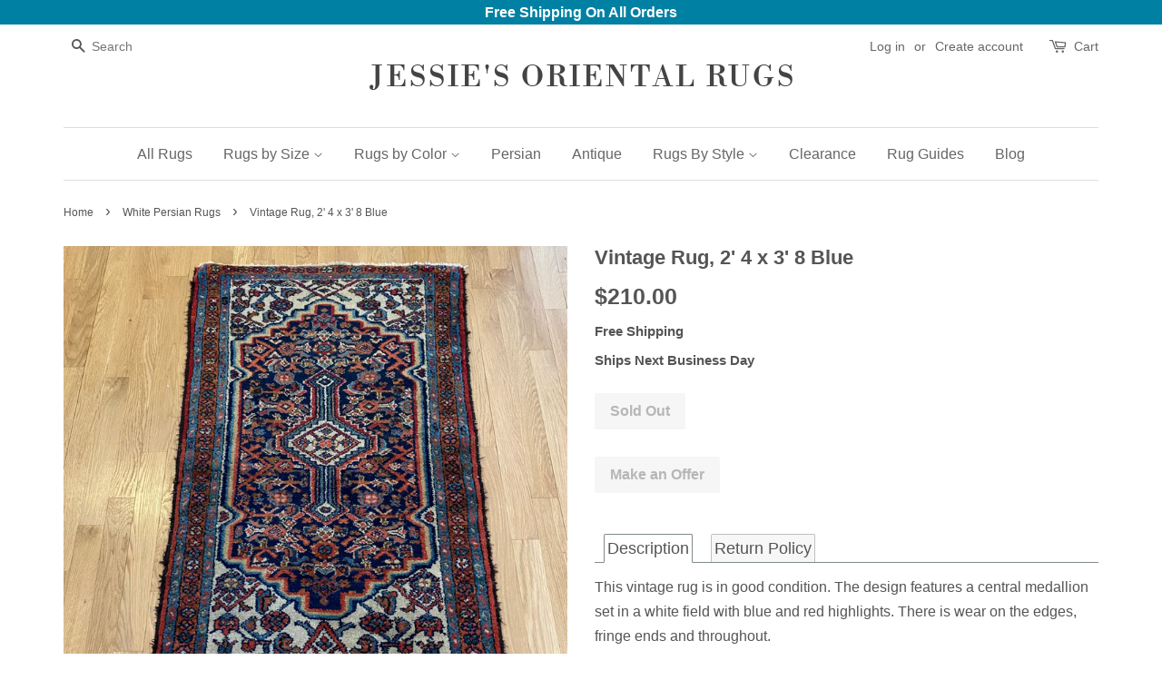

--- FILE ---
content_type: text/html; charset=utf-8
request_url: https://jessiesrugs.com/collections/ivory-oriental-rugs/products/vintage-rug-2-4-x-3-8-blue
body_size: 19494
content:
<!doctype html>
<!--[if lt IE 7]><html class="no-js lt-ie9 lt-ie8 lt-ie7" lang="en"> <![endif]-->
<!--[if IE 7]><html class="no-js lt-ie9 lt-ie8" lang="en"> <![endif]-->
<!--[if IE 8]><html class="no-js lt-ie9" lang="en"> <![endif]-->
<!--[if IE 9 ]><html class="ie9 no-js"> <![endif]-->
<!--[if (gt IE 9)|!(IE)]><!--> <html class="no-js"> <!--<![endif]-->
<head>

  <!-- Basic page needs ================================================== -->
  <meta charset="utf-8">
  <meta http-equiv="X-UA-Compatible" content="IE=edge,chrome=1">
  <meta name="google-site-verification" content="dRF-QlbXqMztnkFwuc1M1ArYbuBHsVLI4xzi8RN6u1o" />
  <meta name="google-site-verification" content="_liRmAwrNIyRUWHH7VGiBEkoTZGNjfDAJY5QcIb5gtE" />
  <meta name="google-site-verification" content="_liRmAwrNIyRUWHH7VGiBEkoTZGNjfDAJY5QcIb5gtE" />
  <meta name="msvalidate.01" content="38AC97E14022CDD694BCDD27C2920622" />
  <meta name="msvalidate.01" content="13CB425B0B02677C1AD78C2FD760ED24" />
  
  
  <link rel="shortcut icon" href="//jessiesrugs.com/cdn/shop/files/favicon_32x32.jpg?v=1613155873" type="image/png" />
  

  <!-- Title and description ================================================== -->
  <title>
  Vintage Rug, 2&#39; 4 x 3&#39; 8 Blue &ndash; Jessie&#39;s Oriental Rugs
  </title>

  
  <meta name="description" content="This vintage rug is in good condition. The design features a central medallion set in a white field with blue and red highlights. There is wear on the edges, fringe ends and throughout.  Rug Number: 3889 Size: 2&#39; 4 x 3&#39; 8 Age: c. 1970 Condition: Good  Pile Material: Wool Foundation Material: Cotton Field Color: White B">
  

  <!-- Social meta ================================================== -->
  

  <meta property="og:type" content="product">
  <meta property="og:title" content="Vintage Rug, 2&#39; 4 x 3&#39; 8 Blue">
  <meta property="og:url" content="https://jessiesrugs.com/products/vintage-rug-2-4-x-3-8-blue">
  
  <meta property="og:image" content="http://jessiesrugs.com/cdn/shop/products/image_fc6d1255-c427-46ca-98e7-a1c6d5109dab_grande.heic?v=1679498440">
  <meta property="og:image:secure_url" content="https://jessiesrugs.com/cdn/shop/products/image_fc6d1255-c427-46ca-98e7-a1c6d5109dab_grande.heic?v=1679498440">
  
  <meta property="og:image" content="http://jessiesrugs.com/cdn/shop/products/image_fd4a3be4-8cc0-4fa1-9cb6-a34967650c6b_grande.heic?v=1679498439">
  <meta property="og:image:secure_url" content="https://jessiesrugs.com/cdn/shop/products/image_fd4a3be4-8cc0-4fa1-9cb6-a34967650c6b_grande.heic?v=1679498439">
  
  <meta property="og:image" content="http://jessiesrugs.com/cdn/shop/products/image_19f92def-fdf9-485c-af8c-cc06b162d3d0_grande.heic?v=1679498437">
  <meta property="og:image:secure_url" content="https://jessiesrugs.com/cdn/shop/products/image_19f92def-fdf9-485c-af8c-cc06b162d3d0_grande.heic?v=1679498437">
  
  <meta property="og:price:amount" content="210.00">
  <meta property="og:price:currency" content="USD">


  <meta property="og:description" content="This vintage rug is in good condition. The design features a central medallion set in a white field with blue and red highlights. There is wear on the edges, fringe ends and throughout.  Rug Number: 3889 Size: 2&#39; 4 x 3&#39; 8 Age: c. 1970 Condition: Good  Pile Material: Wool Foundation Material: Cotton Field Color: White B">

<meta property="og:site_name" content="Jessie&#39;s Oriental Rugs">


  <meta name="twitter:card" content="summary">



  <meta name="twitter:title" content="Vintage Rug, 2&#39; 4 x 3&#39; 8 Blue">
  <meta name="twitter:description" content="
This vintage rug is in good condition. The design features a central medallion set in a white field with blue and red highlights. There is wear on the edges, fringe ends and throughout. 

Rug Number:">



  <!-- Helpers ================================================== -->
  <link rel="canonical" href="https://jessiesrugs.com/products/vintage-rug-2-4-x-3-8-blue">
  <meta name="viewport" content="width=device-width,initial-scale=1">
  <meta name="theme-color" content="#0081a3">
  

<link rel="canonical" href="https://jessiesrugs.com/products/vintage-rug-2-4-x-3-8-blue" />


  <!-- CSS ================================================== -->
  <link href="//jessiesrugs.com/cdn/shop/t/66/assets/timber.scss.css?v=101972118626695859471759251246" rel="stylesheet" type="text/css" media="all" />
  <link href="//jessiesrugs.com/cdn/shop/t/66/assets/theme.scss.css?v=19035456279038953631759251245" rel="stylesheet" type="text/css" media="all" />

  




  <script>
    window.theme = window.theme || {};

    var theme = {
      strings: {
        zoomClose: "Close (Esc)",
        zoomPrev: "Previous (Left arrow key)",
        zoomNext: "Next (Right arrow key)",
        addressError: "Error looking up that address",
        addressNoResults: "No results for that address",
        addressQueryLimit: "You have exceeded the Google API usage limit. Consider upgrading to a \u003ca href=\"https:\/\/developers.google.com\/maps\/premium\/usage-limits\"\u003ePremium Plan\u003c\/a\u003e.",
        authError: "There was a problem authenticating your Google Maps API Key."
      },
      settings: {
        // Adding some settings to allow the editor to update correctly when they are changed
        themeBgImage: false,
        customBgImage: '',
        enableWideLayout: false,
        typeAccentTransform: false,
        typeAccentSpacing: false,
        baseFontSize: '16px',
        headerBaseFontSize: '32px',
        accentFontSize: '16px'
      },
      variables: {
        mediaQueryMedium: 'screen and (max-width: 768px)',
        bpSmall: false
      },
      moneyFormat: "${{amount}}"
    }

    document.documentElement.className = document.documentElement.className.replace('no-js', 'supports-js');
  </script>

  <!-- Header hook for plugins ================================================== -->
  <script>window.performance && window.performance.mark && window.performance.mark('shopify.content_for_header.start');</script><meta name="google-site-verification" content="_liRmAwrNIyRUWHH7VGiBEkoTZGNjfDAJY5QcIb5gtE">
<meta id="shopify-digital-wallet" name="shopify-digital-wallet" content="/23556957/digital_wallets/dialog">
<meta name="shopify-checkout-api-token" content="ea22c60dd9e27fe9a4754ba6bb4c32b8">
<meta id="in-context-paypal-metadata" data-shop-id="23556957" data-venmo-supported="false" data-environment="production" data-locale="en_US" data-paypal-v4="true" data-currency="USD">
<link rel="alternate" type="application/json+oembed" href="https://jessiesrugs.com/products/vintage-rug-2-4-x-3-8-blue.oembed">
<script async="async" src="/checkouts/internal/preloads.js?locale=en-US"></script>
<link rel="preconnect" href="https://shop.app" crossorigin="anonymous">
<script async="async" src="https://shop.app/checkouts/internal/preloads.js?locale=en-US&shop_id=23556957" crossorigin="anonymous"></script>
<script id="apple-pay-shop-capabilities" type="application/json">{"shopId":23556957,"countryCode":"US","currencyCode":"USD","merchantCapabilities":["supports3DS"],"merchantId":"gid:\/\/shopify\/Shop\/23556957","merchantName":"Jessie's Oriental Rugs","requiredBillingContactFields":["postalAddress","email"],"requiredShippingContactFields":["postalAddress","email"],"shippingType":"shipping","supportedNetworks":["visa","masterCard","amex","discover","elo","jcb"],"total":{"type":"pending","label":"Jessie's Oriental Rugs","amount":"1.00"},"shopifyPaymentsEnabled":true,"supportsSubscriptions":true}</script>
<script id="shopify-features" type="application/json">{"accessToken":"ea22c60dd9e27fe9a4754ba6bb4c32b8","betas":["rich-media-storefront-analytics"],"domain":"jessiesrugs.com","predictiveSearch":true,"shopId":23556957,"locale":"en"}</script>
<script>var Shopify = Shopify || {};
Shopify.shop = "jessies-oriental-rugs.myshopify.com";
Shopify.locale = "en";
Shopify.currency = {"active":"USD","rate":"1.0"};
Shopify.country = "US";
Shopify.theme = {"name":"minimal","id":1891303452,"schema_name":"Minimal","schema_version":"3.5.1","theme_store_id":380,"role":"main"};
Shopify.theme.handle = "null";
Shopify.theme.style = {"id":null,"handle":null};
Shopify.cdnHost = "jessiesrugs.com/cdn";
Shopify.routes = Shopify.routes || {};
Shopify.routes.root = "/";</script>
<script type="module">!function(o){(o.Shopify=o.Shopify||{}).modules=!0}(window);</script>
<script>!function(o){function n(){var o=[];function n(){o.push(Array.prototype.slice.apply(arguments))}return n.q=o,n}var t=o.Shopify=o.Shopify||{};t.loadFeatures=n(),t.autoloadFeatures=n()}(window);</script>
<script>
  window.ShopifyPay = window.ShopifyPay || {};
  window.ShopifyPay.apiHost = "shop.app\/pay";
  window.ShopifyPay.redirectState = null;
</script>
<script id="shop-js-analytics" type="application/json">{"pageType":"product"}</script>
<script defer="defer" async type="module" src="//jessiesrugs.com/cdn/shopifycloud/shop-js/modules/v2/client.init-shop-cart-sync_BdyHc3Nr.en.esm.js"></script>
<script defer="defer" async type="module" src="//jessiesrugs.com/cdn/shopifycloud/shop-js/modules/v2/chunk.common_Daul8nwZ.esm.js"></script>
<script type="module">
  await import("//jessiesrugs.com/cdn/shopifycloud/shop-js/modules/v2/client.init-shop-cart-sync_BdyHc3Nr.en.esm.js");
await import("//jessiesrugs.com/cdn/shopifycloud/shop-js/modules/v2/chunk.common_Daul8nwZ.esm.js");

  window.Shopify.SignInWithShop?.initShopCartSync?.({"fedCMEnabled":true,"windoidEnabled":true});

</script>
<script>
  window.Shopify = window.Shopify || {};
  if (!window.Shopify.featureAssets) window.Shopify.featureAssets = {};
  window.Shopify.featureAssets['shop-js'] = {"shop-cart-sync":["modules/v2/client.shop-cart-sync_QYOiDySF.en.esm.js","modules/v2/chunk.common_Daul8nwZ.esm.js"],"init-fed-cm":["modules/v2/client.init-fed-cm_DchLp9rc.en.esm.js","modules/v2/chunk.common_Daul8nwZ.esm.js"],"shop-button":["modules/v2/client.shop-button_OV7bAJc5.en.esm.js","modules/v2/chunk.common_Daul8nwZ.esm.js"],"init-windoid":["modules/v2/client.init-windoid_DwxFKQ8e.en.esm.js","modules/v2/chunk.common_Daul8nwZ.esm.js"],"shop-cash-offers":["modules/v2/client.shop-cash-offers_DWtL6Bq3.en.esm.js","modules/v2/chunk.common_Daul8nwZ.esm.js","modules/v2/chunk.modal_CQq8HTM6.esm.js"],"shop-toast-manager":["modules/v2/client.shop-toast-manager_CX9r1SjA.en.esm.js","modules/v2/chunk.common_Daul8nwZ.esm.js"],"init-shop-email-lookup-coordinator":["modules/v2/client.init-shop-email-lookup-coordinator_UhKnw74l.en.esm.js","modules/v2/chunk.common_Daul8nwZ.esm.js"],"pay-button":["modules/v2/client.pay-button_DzxNnLDY.en.esm.js","modules/v2/chunk.common_Daul8nwZ.esm.js"],"avatar":["modules/v2/client.avatar_BTnouDA3.en.esm.js"],"init-shop-cart-sync":["modules/v2/client.init-shop-cart-sync_BdyHc3Nr.en.esm.js","modules/v2/chunk.common_Daul8nwZ.esm.js"],"shop-login-button":["modules/v2/client.shop-login-button_D8B466_1.en.esm.js","modules/v2/chunk.common_Daul8nwZ.esm.js","modules/v2/chunk.modal_CQq8HTM6.esm.js"],"init-customer-accounts-sign-up":["modules/v2/client.init-customer-accounts-sign-up_C8fpPm4i.en.esm.js","modules/v2/client.shop-login-button_D8B466_1.en.esm.js","modules/v2/chunk.common_Daul8nwZ.esm.js","modules/v2/chunk.modal_CQq8HTM6.esm.js"],"init-shop-for-new-customer-accounts":["modules/v2/client.init-shop-for-new-customer-accounts_CVTO0Ztu.en.esm.js","modules/v2/client.shop-login-button_D8B466_1.en.esm.js","modules/v2/chunk.common_Daul8nwZ.esm.js","modules/v2/chunk.modal_CQq8HTM6.esm.js"],"init-customer-accounts":["modules/v2/client.init-customer-accounts_dRgKMfrE.en.esm.js","modules/v2/client.shop-login-button_D8B466_1.en.esm.js","modules/v2/chunk.common_Daul8nwZ.esm.js","modules/v2/chunk.modal_CQq8HTM6.esm.js"],"shop-follow-button":["modules/v2/client.shop-follow-button_CkZpjEct.en.esm.js","modules/v2/chunk.common_Daul8nwZ.esm.js","modules/v2/chunk.modal_CQq8HTM6.esm.js"],"lead-capture":["modules/v2/client.lead-capture_BntHBhfp.en.esm.js","modules/v2/chunk.common_Daul8nwZ.esm.js","modules/v2/chunk.modal_CQq8HTM6.esm.js"],"checkout-modal":["modules/v2/client.checkout-modal_CfxcYbTm.en.esm.js","modules/v2/chunk.common_Daul8nwZ.esm.js","modules/v2/chunk.modal_CQq8HTM6.esm.js"],"shop-login":["modules/v2/client.shop-login_Da4GZ2H6.en.esm.js","modules/v2/chunk.common_Daul8nwZ.esm.js","modules/v2/chunk.modal_CQq8HTM6.esm.js"],"payment-terms":["modules/v2/client.payment-terms_MV4M3zvL.en.esm.js","modules/v2/chunk.common_Daul8nwZ.esm.js","modules/v2/chunk.modal_CQq8HTM6.esm.js"]};
</script>
<script>(function() {
  var isLoaded = false;
  function asyncLoad() {
    if (isLoaded) return;
    isLoaded = true;
    var urls = ["https:\/\/cdn-loyalty.yotpo.com\/loader\/aS8ZqXV3BNeR3awMk-zbFA.js?shop=jessies-oriental-rugs.myshopify.com","https:\/\/a.mailmunch.co\/widgets\/site-486727-e68fb6f41e8d278d86c25908bd8c79bcac386070.js?shop=jessies-oriental-rugs.myshopify.com","https:\/\/instafeed.nfcube.com\/cdn\/d9a71cb902f69e704797888ee9b6c0f2.js?shop=jessies-oriental-rugs.myshopify.com"];
    for (var i = 0; i < urls.length; i++) {
      var s = document.createElement('script');
      s.type = 'text/javascript';
      s.async = true;
      s.src = urls[i];
      var x = document.getElementsByTagName('script')[0];
      x.parentNode.insertBefore(s, x);
    }
  };
  if(window.attachEvent) {
    window.attachEvent('onload', asyncLoad);
  } else {
    window.addEventListener('load', asyncLoad, false);
  }
})();</script>
<script id="__st">var __st={"a":23556957,"offset":-18000,"reqid":"807d4d03-7d5e-4f54-9118-8f476eaa3fa9-1768991199","pageurl":"jessiesrugs.com\/collections\/ivory-oriental-rugs\/products\/vintage-rug-2-4-x-3-8-blue","u":"ac9a005cb4af","p":"product","rtyp":"product","rid":7641772392647};</script>
<script>window.ShopifyPaypalV4VisibilityTracking = true;</script>
<script id="captcha-bootstrap">!function(){'use strict';const t='contact',e='account',n='new_comment',o=[[t,t],['blogs',n],['comments',n],[t,'customer']],c=[[e,'customer_login'],[e,'guest_login'],[e,'recover_customer_password'],[e,'create_customer']],r=t=>t.map((([t,e])=>`form[action*='/${t}']:not([data-nocaptcha='true']) input[name='form_type'][value='${e}']`)).join(','),a=t=>()=>t?[...document.querySelectorAll(t)].map((t=>t.form)):[];function s(){const t=[...o],e=r(t);return a(e)}const i='password',u='form_key',d=['recaptcha-v3-token','g-recaptcha-response','h-captcha-response',i],f=()=>{try{return window.sessionStorage}catch{return}},m='__shopify_v',_=t=>t.elements[u];function p(t,e,n=!1){try{const o=window.sessionStorage,c=JSON.parse(o.getItem(e)),{data:r}=function(t){const{data:e,action:n}=t;return t[m]||n?{data:e,action:n}:{data:t,action:n}}(c);for(const[e,n]of Object.entries(r))t.elements[e]&&(t.elements[e].value=n);n&&o.removeItem(e)}catch(o){console.error('form repopulation failed',{error:o})}}const l='form_type',E='cptcha';function T(t){t.dataset[E]=!0}const w=window,h=w.document,L='Shopify',v='ce_forms',y='captcha';let A=!1;((t,e)=>{const n=(g='f06e6c50-85a8-45c8-87d0-21a2b65856fe',I='https://cdn.shopify.com/shopifycloud/storefront-forms-hcaptcha/ce_storefront_forms_captcha_hcaptcha.v1.5.2.iife.js',D={infoText:'Protected by hCaptcha',privacyText:'Privacy',termsText:'Terms'},(t,e,n)=>{const o=w[L][v],c=o.bindForm;if(c)return c(t,g,e,D).then(n);var r;o.q.push([[t,g,e,D],n]),r=I,A||(h.body.append(Object.assign(h.createElement('script'),{id:'captcha-provider',async:!0,src:r})),A=!0)});var g,I,D;w[L]=w[L]||{},w[L][v]=w[L][v]||{},w[L][v].q=[],w[L][y]=w[L][y]||{},w[L][y].protect=function(t,e){n(t,void 0,e),T(t)},Object.freeze(w[L][y]),function(t,e,n,w,h,L){const[v,y,A,g]=function(t,e,n){const i=e?o:[],u=t?c:[],d=[...i,...u],f=r(d),m=r(i),_=r(d.filter((([t,e])=>n.includes(e))));return[a(f),a(m),a(_),s()]}(w,h,L),I=t=>{const e=t.target;return e instanceof HTMLFormElement?e:e&&e.form},D=t=>v().includes(t);t.addEventListener('submit',(t=>{const e=I(t);if(!e)return;const n=D(e)&&!e.dataset.hcaptchaBound&&!e.dataset.recaptchaBound,o=_(e),c=g().includes(e)&&(!o||!o.value);(n||c)&&t.preventDefault(),c&&!n&&(function(t){try{if(!f())return;!function(t){const e=f();if(!e)return;const n=_(t);if(!n)return;const o=n.value;o&&e.removeItem(o)}(t);const e=Array.from(Array(32),(()=>Math.random().toString(36)[2])).join('');!function(t,e){_(t)||t.append(Object.assign(document.createElement('input'),{type:'hidden',name:u})),t.elements[u].value=e}(t,e),function(t,e){const n=f();if(!n)return;const o=[...t.querySelectorAll(`input[type='${i}']`)].map((({name:t})=>t)),c=[...d,...o],r={};for(const[a,s]of new FormData(t).entries())c.includes(a)||(r[a]=s);n.setItem(e,JSON.stringify({[m]:1,action:t.action,data:r}))}(t,e)}catch(e){console.error('failed to persist form',e)}}(e),e.submit())}));const S=(t,e)=>{t&&!t.dataset[E]&&(n(t,e.some((e=>e===t))),T(t))};for(const o of['focusin','change'])t.addEventListener(o,(t=>{const e=I(t);D(e)&&S(e,y())}));const B=e.get('form_key'),M=e.get(l),P=B&&M;t.addEventListener('DOMContentLoaded',(()=>{const t=y();if(P)for(const e of t)e.elements[l].value===M&&p(e,B);[...new Set([...A(),...v().filter((t=>'true'===t.dataset.shopifyCaptcha))])].forEach((e=>S(e,t)))}))}(h,new URLSearchParams(w.location.search),n,t,e,['guest_login'])})(!0,!0)}();</script>
<script integrity="sha256-4kQ18oKyAcykRKYeNunJcIwy7WH5gtpwJnB7kiuLZ1E=" data-source-attribution="shopify.loadfeatures" defer="defer" src="//jessiesrugs.com/cdn/shopifycloud/storefront/assets/storefront/load_feature-a0a9edcb.js" crossorigin="anonymous"></script>
<script crossorigin="anonymous" defer="defer" src="//jessiesrugs.com/cdn/shopifycloud/storefront/assets/shopify_pay/storefront-65b4c6d7.js?v=20250812"></script>
<script data-source-attribution="shopify.dynamic_checkout.dynamic.init">var Shopify=Shopify||{};Shopify.PaymentButton=Shopify.PaymentButton||{isStorefrontPortableWallets:!0,init:function(){window.Shopify.PaymentButton.init=function(){};var t=document.createElement("script");t.src="https://jessiesrugs.com/cdn/shopifycloud/portable-wallets/latest/portable-wallets.en.js",t.type="module",document.head.appendChild(t)}};
</script>
<script data-source-attribution="shopify.dynamic_checkout.buyer_consent">
  function portableWalletsHideBuyerConsent(e){var t=document.getElementById("shopify-buyer-consent"),n=document.getElementById("shopify-subscription-policy-button");t&&n&&(t.classList.add("hidden"),t.setAttribute("aria-hidden","true"),n.removeEventListener("click",e))}function portableWalletsShowBuyerConsent(e){var t=document.getElementById("shopify-buyer-consent"),n=document.getElementById("shopify-subscription-policy-button");t&&n&&(t.classList.remove("hidden"),t.removeAttribute("aria-hidden"),n.addEventListener("click",e))}window.Shopify?.PaymentButton&&(window.Shopify.PaymentButton.hideBuyerConsent=portableWalletsHideBuyerConsent,window.Shopify.PaymentButton.showBuyerConsent=portableWalletsShowBuyerConsent);
</script>
<script data-source-attribution="shopify.dynamic_checkout.cart.bootstrap">document.addEventListener("DOMContentLoaded",(function(){function t(){return document.querySelector("shopify-accelerated-checkout-cart, shopify-accelerated-checkout")}if(t())Shopify.PaymentButton.init();else{new MutationObserver((function(e,n){t()&&(Shopify.PaymentButton.init(),n.disconnect())})).observe(document.body,{childList:!0,subtree:!0})}}));
</script>
<link id="shopify-accelerated-checkout-styles" rel="stylesheet" media="screen" href="https://jessiesrugs.com/cdn/shopifycloud/portable-wallets/latest/accelerated-checkout-backwards-compat.css" crossorigin="anonymous">
<style id="shopify-accelerated-checkout-cart">
        #shopify-buyer-consent {
  margin-top: 1em;
  display: inline-block;
  width: 100%;
}

#shopify-buyer-consent.hidden {
  display: none;
}

#shopify-subscription-policy-button {
  background: none;
  border: none;
  padding: 0;
  text-decoration: underline;
  font-size: inherit;
  cursor: pointer;
}

#shopify-subscription-policy-button::before {
  box-shadow: none;
}

      </style>

<script>window.performance && window.performance.mark && window.performance.mark('shopify.content_for_header.end');</script>

  

<!--[if lt IE 9]>
<script src="//cdnjs.cloudflare.com/ajax/libs/html5shiv/3.7.2/html5shiv.min.js" type="text/javascript"></script>
<link href="//jessiesrugs.com/cdn/shop/t/66/assets/respond-proxy.html" id="respond-proxy" rel="respond-proxy" />
<link href="//jessiesrugs.com/search?q=124cd087b8b5fae32042e8322c2f0f1c" id="respond-redirect" rel="respond-redirect" />
<script src="//jessiesrugs.com/search?q=124cd087b8b5fae32042e8322c2f0f1c" type="text/javascript"></script>
<![endif]-->


  <script src="//ajax.googleapis.com/ajax/libs/jquery/2.2.3/jquery.min.js" type="text/javascript"></script>

  <!--[if (gt IE 9)|!(IE)]><!--><script src="//jessiesrugs.com/cdn/shop/t/66/assets/lazysizes.min.js?v=177476512571513845041505424985" async="async"></script><!--<![endif]-->
  <!--[if lte IE 9]><script src="//jessiesrugs.com/cdn/shop/t/66/assets/lazysizes.min.js?v=177476512571513845041505424985"></script><![endif]-->

  
  

  
  <link rel="stylesheet" href="https://cdnjs.cloudflare.com/ajax/libs/font-awesome/4.7.0/css/font-awesome.min.css">
  
  
  <script src="https://cdn.younet.network/main.js"></script>
<script src="https://cdn.shopify.com/extensions/19689677-6488-4a31-adf3-fcf4359c5fd9/forms-2295/assets/shopify-forms-loader.js" type="text/javascript" defer="defer"></script>
<link href="https://monorail-edge.shopifysvc.com" rel="dns-prefetch">
<script>(function(){if ("sendBeacon" in navigator && "performance" in window) {try {var session_token_from_headers = performance.getEntriesByType('navigation')[0].serverTiming.find(x => x.name == '_s').description;} catch {var session_token_from_headers = undefined;}var session_cookie_matches = document.cookie.match(/_shopify_s=([^;]*)/);var session_token_from_cookie = session_cookie_matches && session_cookie_matches.length === 2 ? session_cookie_matches[1] : "";var session_token = session_token_from_headers || session_token_from_cookie || "";function handle_abandonment_event(e) {var entries = performance.getEntries().filter(function(entry) {return /monorail-edge.shopifysvc.com/.test(entry.name);});if (!window.abandonment_tracked && entries.length === 0) {window.abandonment_tracked = true;var currentMs = Date.now();var navigation_start = performance.timing.navigationStart;var payload = {shop_id: 23556957,url: window.location.href,navigation_start,duration: currentMs - navigation_start,session_token,page_type: "product"};window.navigator.sendBeacon("https://monorail-edge.shopifysvc.com/v1/produce", JSON.stringify({schema_id: "online_store_buyer_site_abandonment/1.1",payload: payload,metadata: {event_created_at_ms: currentMs,event_sent_at_ms: currentMs}}));}}window.addEventListener('pagehide', handle_abandonment_event);}}());</script>
<script id="web-pixels-manager-setup">(function e(e,d,r,n,o){if(void 0===o&&(o={}),!Boolean(null===(a=null===(i=window.Shopify)||void 0===i?void 0:i.analytics)||void 0===a?void 0:a.replayQueue)){var i,a;window.Shopify=window.Shopify||{};var t=window.Shopify;t.analytics=t.analytics||{};var s=t.analytics;s.replayQueue=[],s.publish=function(e,d,r){return s.replayQueue.push([e,d,r]),!0};try{self.performance.mark("wpm:start")}catch(e){}var l=function(){var e={modern:/Edge?\/(1{2}[4-9]|1[2-9]\d|[2-9]\d{2}|\d{4,})\.\d+(\.\d+|)|Firefox\/(1{2}[4-9]|1[2-9]\d|[2-9]\d{2}|\d{4,})\.\d+(\.\d+|)|Chrom(ium|e)\/(9{2}|\d{3,})\.\d+(\.\d+|)|(Maci|X1{2}).+ Version\/(15\.\d+|(1[6-9]|[2-9]\d|\d{3,})\.\d+)([,.]\d+|)( \(\w+\)|)( Mobile\/\w+|) Safari\/|Chrome.+OPR\/(9{2}|\d{3,})\.\d+\.\d+|(CPU[ +]OS|iPhone[ +]OS|CPU[ +]iPhone|CPU IPhone OS|CPU iPad OS)[ +]+(15[._]\d+|(1[6-9]|[2-9]\d|\d{3,})[._]\d+)([._]\d+|)|Android:?[ /-](13[3-9]|1[4-9]\d|[2-9]\d{2}|\d{4,})(\.\d+|)(\.\d+|)|Android.+Firefox\/(13[5-9]|1[4-9]\d|[2-9]\d{2}|\d{4,})\.\d+(\.\d+|)|Android.+Chrom(ium|e)\/(13[3-9]|1[4-9]\d|[2-9]\d{2}|\d{4,})\.\d+(\.\d+|)|SamsungBrowser\/([2-9]\d|\d{3,})\.\d+/,legacy:/Edge?\/(1[6-9]|[2-9]\d|\d{3,})\.\d+(\.\d+|)|Firefox\/(5[4-9]|[6-9]\d|\d{3,})\.\d+(\.\d+|)|Chrom(ium|e)\/(5[1-9]|[6-9]\d|\d{3,})\.\d+(\.\d+|)([\d.]+$|.*Safari\/(?![\d.]+ Edge\/[\d.]+$))|(Maci|X1{2}).+ Version\/(10\.\d+|(1[1-9]|[2-9]\d|\d{3,})\.\d+)([,.]\d+|)( \(\w+\)|)( Mobile\/\w+|) Safari\/|Chrome.+OPR\/(3[89]|[4-9]\d|\d{3,})\.\d+\.\d+|(CPU[ +]OS|iPhone[ +]OS|CPU[ +]iPhone|CPU IPhone OS|CPU iPad OS)[ +]+(10[._]\d+|(1[1-9]|[2-9]\d|\d{3,})[._]\d+)([._]\d+|)|Android:?[ /-](13[3-9]|1[4-9]\d|[2-9]\d{2}|\d{4,})(\.\d+|)(\.\d+|)|Mobile Safari.+OPR\/([89]\d|\d{3,})\.\d+\.\d+|Android.+Firefox\/(13[5-9]|1[4-9]\d|[2-9]\d{2}|\d{4,})\.\d+(\.\d+|)|Android.+Chrom(ium|e)\/(13[3-9]|1[4-9]\d|[2-9]\d{2}|\d{4,})\.\d+(\.\d+|)|Android.+(UC? ?Browser|UCWEB|U3)[ /]?(15\.([5-9]|\d{2,})|(1[6-9]|[2-9]\d|\d{3,})\.\d+)\.\d+|SamsungBrowser\/(5\.\d+|([6-9]|\d{2,})\.\d+)|Android.+MQ{2}Browser\/(14(\.(9|\d{2,})|)|(1[5-9]|[2-9]\d|\d{3,})(\.\d+|))(\.\d+|)|K[Aa][Ii]OS\/(3\.\d+|([4-9]|\d{2,})\.\d+)(\.\d+|)/},d=e.modern,r=e.legacy,n=navigator.userAgent;return n.match(d)?"modern":n.match(r)?"legacy":"unknown"}(),u="modern"===l?"modern":"legacy",c=(null!=n?n:{modern:"",legacy:""})[u],f=function(e){return[e.baseUrl,"/wpm","/b",e.hashVersion,"modern"===e.buildTarget?"m":"l",".js"].join("")}({baseUrl:d,hashVersion:r,buildTarget:u}),m=function(e){var d=e.version,r=e.bundleTarget,n=e.surface,o=e.pageUrl,i=e.monorailEndpoint;return{emit:function(e){var a=e.status,t=e.errorMsg,s=(new Date).getTime(),l=JSON.stringify({metadata:{event_sent_at_ms:s},events:[{schema_id:"web_pixels_manager_load/3.1",payload:{version:d,bundle_target:r,page_url:o,status:a,surface:n,error_msg:t},metadata:{event_created_at_ms:s}}]});if(!i)return console&&console.warn&&console.warn("[Web Pixels Manager] No Monorail endpoint provided, skipping logging."),!1;try{return self.navigator.sendBeacon.bind(self.navigator)(i,l)}catch(e){}var u=new XMLHttpRequest;try{return u.open("POST",i,!0),u.setRequestHeader("Content-Type","text/plain"),u.send(l),!0}catch(e){return console&&console.warn&&console.warn("[Web Pixels Manager] Got an unhandled error while logging to Monorail."),!1}}}}({version:r,bundleTarget:l,surface:e.surface,pageUrl:self.location.href,monorailEndpoint:e.monorailEndpoint});try{o.browserTarget=l,function(e){var d=e.src,r=e.async,n=void 0===r||r,o=e.onload,i=e.onerror,a=e.sri,t=e.scriptDataAttributes,s=void 0===t?{}:t,l=document.createElement("script"),u=document.querySelector("head"),c=document.querySelector("body");if(l.async=n,l.src=d,a&&(l.integrity=a,l.crossOrigin="anonymous"),s)for(var f in s)if(Object.prototype.hasOwnProperty.call(s,f))try{l.dataset[f]=s[f]}catch(e){}if(o&&l.addEventListener("load",o),i&&l.addEventListener("error",i),u)u.appendChild(l);else{if(!c)throw new Error("Did not find a head or body element to append the script");c.appendChild(l)}}({src:f,async:!0,onload:function(){if(!function(){var e,d;return Boolean(null===(d=null===(e=window.Shopify)||void 0===e?void 0:e.analytics)||void 0===d?void 0:d.initialized)}()){var d=window.webPixelsManager.init(e)||void 0;if(d){var r=window.Shopify.analytics;r.replayQueue.forEach((function(e){var r=e[0],n=e[1],o=e[2];d.publishCustomEvent(r,n,o)})),r.replayQueue=[],r.publish=d.publishCustomEvent,r.visitor=d.visitor,r.initialized=!0}}},onerror:function(){return m.emit({status:"failed",errorMsg:"".concat(f," has failed to load")})},sri:function(e){var d=/^sha384-[A-Za-z0-9+/=]+$/;return"string"==typeof e&&d.test(e)}(c)?c:"",scriptDataAttributes:o}),m.emit({status:"loading"})}catch(e){m.emit({status:"failed",errorMsg:(null==e?void 0:e.message)||"Unknown error"})}}})({shopId: 23556957,storefrontBaseUrl: "https://jessiesrugs.com",extensionsBaseUrl: "https://extensions.shopifycdn.com/cdn/shopifycloud/web-pixels-manager",monorailEndpoint: "https://monorail-edge.shopifysvc.com/unstable/produce_batch",surface: "storefront-renderer",enabledBetaFlags: ["2dca8a86"],webPixelsConfigList: [{"id":"473301191","configuration":"{\"config\":\"{\\\"google_tag_ids\\\":[\\\"AW-832698869\\\",\\\"GT-TBN5BCJ\\\"],\\\"target_country\\\":\\\"US\\\",\\\"gtag_events\\\":[{\\\"type\\\":\\\"begin_checkout\\\",\\\"action_label\\\":\\\"AW-832698869\\\/i_9SCL7EwPoBEPXzh40D\\\"},{\\\"type\\\":\\\"search\\\",\\\"action_label\\\":\\\"AW-832698869\\\/G7foCMHEwPoBEPXzh40D\\\"},{\\\"type\\\":\\\"view_item\\\",\\\"action_label\\\":[\\\"AW-832698869\\\/lGLJCLPCwPoBEPXzh40D\\\",\\\"MC-Y3B8WRH0HX\\\"]},{\\\"type\\\":\\\"purchase\\\",\\\"action_label\\\":[\\\"AW-832698869\\\/MTmkCLDCwPoBEPXzh40D\\\",\\\"MC-Y3B8WRH0HX\\\"]},{\\\"type\\\":\\\"page_view\\\",\\\"action_label\\\":[\\\"AW-832698869\\\/gxcuCK3CwPoBEPXzh40D\\\",\\\"MC-Y3B8WRH0HX\\\"]},{\\\"type\\\":\\\"add_payment_info\\\",\\\"action_label\\\":\\\"AW-832698869\\\/IS4XCMTEwPoBEPXzh40D\\\"},{\\\"type\\\":\\\"add_to_cart\\\",\\\"action_label\\\":\\\"AW-832698869\\\/QmOZCLvEwPoBEPXzh40D\\\"}],\\\"enable_monitoring_mode\\\":false}\"}","eventPayloadVersion":"v1","runtimeContext":"OPEN","scriptVersion":"b2a88bafab3e21179ed38636efcd8a93","type":"APP","apiClientId":1780363,"privacyPurposes":[],"dataSharingAdjustments":{"protectedCustomerApprovalScopes":["read_customer_address","read_customer_email","read_customer_name","read_customer_personal_data","read_customer_phone"]}},{"id":"54427847","configuration":"{\"tagID\":\"2614380240098\"}","eventPayloadVersion":"v1","runtimeContext":"STRICT","scriptVersion":"18031546ee651571ed29edbe71a3550b","type":"APP","apiClientId":3009811,"privacyPurposes":["ANALYTICS","MARKETING","SALE_OF_DATA"],"dataSharingAdjustments":{"protectedCustomerApprovalScopes":["read_customer_address","read_customer_email","read_customer_name","read_customer_personal_data","read_customer_phone"]}},{"id":"108789959","eventPayloadVersion":"v1","runtimeContext":"LAX","scriptVersion":"1","type":"CUSTOM","privacyPurposes":["ANALYTICS"],"name":"Google Analytics tag (migrated)"},{"id":"shopify-app-pixel","configuration":"{}","eventPayloadVersion":"v1","runtimeContext":"STRICT","scriptVersion":"0450","apiClientId":"shopify-pixel","type":"APP","privacyPurposes":["ANALYTICS","MARKETING"]},{"id":"shopify-custom-pixel","eventPayloadVersion":"v1","runtimeContext":"LAX","scriptVersion":"0450","apiClientId":"shopify-pixel","type":"CUSTOM","privacyPurposes":["ANALYTICS","MARKETING"]}],isMerchantRequest: false,initData: {"shop":{"name":"Jessie's Oriental Rugs","paymentSettings":{"currencyCode":"USD"},"myshopifyDomain":"jessies-oriental-rugs.myshopify.com","countryCode":"US","storefrontUrl":"https:\/\/jessiesrugs.com"},"customer":null,"cart":null,"checkout":null,"productVariants":[{"price":{"amount":210.0,"currencyCode":"USD"},"product":{"title":"Vintage Rug, 2' 4 x 3' 8 Blue","vendor":"Jessie's Oriental Rugs","id":"7641772392647","untranslatedTitle":"Vintage Rug, 2' 4 x 3' 8 Blue","url":"\/products\/vintage-rug-2-4-x-3-8-blue","type":""},"id":"43127594483911","image":{"src":"\/\/jessiesrugs.com\/cdn\/shop\/products\/image_19f92def-fdf9-485c-af8c-cc06b162d3d0.heic?v=1679498437"},"sku":"","title":"Default Title","untranslatedTitle":"Default Title"}],"purchasingCompany":null},},"https://jessiesrugs.com/cdn","fcfee988w5aeb613cpc8e4bc33m6693e112",{"modern":"","legacy":""},{"shopId":"23556957","storefrontBaseUrl":"https:\/\/jessiesrugs.com","extensionBaseUrl":"https:\/\/extensions.shopifycdn.com\/cdn\/shopifycloud\/web-pixels-manager","surface":"storefront-renderer","enabledBetaFlags":"[\"2dca8a86\"]","isMerchantRequest":"false","hashVersion":"fcfee988w5aeb613cpc8e4bc33m6693e112","publish":"custom","events":"[[\"page_viewed\",{}],[\"product_viewed\",{\"productVariant\":{\"price\":{\"amount\":210.0,\"currencyCode\":\"USD\"},\"product\":{\"title\":\"Vintage Rug, 2' 4 x 3' 8 Blue\",\"vendor\":\"Jessie's Oriental Rugs\",\"id\":\"7641772392647\",\"untranslatedTitle\":\"Vintage Rug, 2' 4 x 3' 8 Blue\",\"url\":\"\/products\/vintage-rug-2-4-x-3-8-blue\",\"type\":\"\"},\"id\":\"43127594483911\",\"image\":{\"src\":\"\/\/jessiesrugs.com\/cdn\/shop\/products\/image_19f92def-fdf9-485c-af8c-cc06b162d3d0.heic?v=1679498437\"},\"sku\":\"\",\"title\":\"Default Title\",\"untranslatedTitle\":\"Default Title\"}}]]"});</script><script>
  window.ShopifyAnalytics = window.ShopifyAnalytics || {};
  window.ShopifyAnalytics.meta = window.ShopifyAnalytics.meta || {};
  window.ShopifyAnalytics.meta.currency = 'USD';
  var meta = {"product":{"id":7641772392647,"gid":"gid:\/\/shopify\/Product\/7641772392647","vendor":"Jessie's Oriental Rugs","type":"","handle":"vintage-rug-2-4-x-3-8-blue","variants":[{"id":43127594483911,"price":21000,"name":"Vintage Rug, 2' 4 x 3' 8 Blue","public_title":null,"sku":""}],"remote":false},"page":{"pageType":"product","resourceType":"product","resourceId":7641772392647,"requestId":"807d4d03-7d5e-4f54-9118-8f476eaa3fa9-1768991199"}};
  for (var attr in meta) {
    window.ShopifyAnalytics.meta[attr] = meta[attr];
  }
</script>
<script class="analytics">
  (function () {
    var customDocumentWrite = function(content) {
      var jquery = null;

      if (window.jQuery) {
        jquery = window.jQuery;
      } else if (window.Checkout && window.Checkout.$) {
        jquery = window.Checkout.$;
      }

      if (jquery) {
        jquery('body').append(content);
      }
    };

    var hasLoggedConversion = function(token) {
      if (token) {
        return document.cookie.indexOf('loggedConversion=' + token) !== -1;
      }
      return false;
    }

    var setCookieIfConversion = function(token) {
      if (token) {
        var twoMonthsFromNow = new Date(Date.now());
        twoMonthsFromNow.setMonth(twoMonthsFromNow.getMonth() + 2);

        document.cookie = 'loggedConversion=' + token + '; expires=' + twoMonthsFromNow;
      }
    }

    var trekkie = window.ShopifyAnalytics.lib = window.trekkie = window.trekkie || [];
    if (trekkie.integrations) {
      return;
    }
    trekkie.methods = [
      'identify',
      'page',
      'ready',
      'track',
      'trackForm',
      'trackLink'
    ];
    trekkie.factory = function(method) {
      return function() {
        var args = Array.prototype.slice.call(arguments);
        args.unshift(method);
        trekkie.push(args);
        return trekkie;
      };
    };
    for (var i = 0; i < trekkie.methods.length; i++) {
      var key = trekkie.methods[i];
      trekkie[key] = trekkie.factory(key);
    }
    trekkie.load = function(config) {
      trekkie.config = config || {};
      trekkie.config.initialDocumentCookie = document.cookie;
      var first = document.getElementsByTagName('script')[0];
      var script = document.createElement('script');
      script.type = 'text/javascript';
      script.onerror = function(e) {
        var scriptFallback = document.createElement('script');
        scriptFallback.type = 'text/javascript';
        scriptFallback.onerror = function(error) {
                var Monorail = {
      produce: function produce(monorailDomain, schemaId, payload) {
        var currentMs = new Date().getTime();
        var event = {
          schema_id: schemaId,
          payload: payload,
          metadata: {
            event_created_at_ms: currentMs,
            event_sent_at_ms: currentMs
          }
        };
        return Monorail.sendRequest("https://" + monorailDomain + "/v1/produce", JSON.stringify(event));
      },
      sendRequest: function sendRequest(endpointUrl, payload) {
        // Try the sendBeacon API
        if (window && window.navigator && typeof window.navigator.sendBeacon === 'function' && typeof window.Blob === 'function' && !Monorail.isIos12()) {
          var blobData = new window.Blob([payload], {
            type: 'text/plain'
          });

          if (window.navigator.sendBeacon(endpointUrl, blobData)) {
            return true;
          } // sendBeacon was not successful

        } // XHR beacon

        var xhr = new XMLHttpRequest();

        try {
          xhr.open('POST', endpointUrl);
          xhr.setRequestHeader('Content-Type', 'text/plain');
          xhr.send(payload);
        } catch (e) {
          console.log(e);
        }

        return false;
      },
      isIos12: function isIos12() {
        return window.navigator.userAgent.lastIndexOf('iPhone; CPU iPhone OS 12_') !== -1 || window.navigator.userAgent.lastIndexOf('iPad; CPU OS 12_') !== -1;
      }
    };
    Monorail.produce('monorail-edge.shopifysvc.com',
      'trekkie_storefront_load_errors/1.1',
      {shop_id: 23556957,
      theme_id: 1891303452,
      app_name: "storefront",
      context_url: window.location.href,
      source_url: "//jessiesrugs.com/cdn/s/trekkie.storefront.cd680fe47e6c39ca5d5df5f0a32d569bc48c0f27.min.js"});

        };
        scriptFallback.async = true;
        scriptFallback.src = '//jessiesrugs.com/cdn/s/trekkie.storefront.cd680fe47e6c39ca5d5df5f0a32d569bc48c0f27.min.js';
        first.parentNode.insertBefore(scriptFallback, first);
      };
      script.async = true;
      script.src = '//jessiesrugs.com/cdn/s/trekkie.storefront.cd680fe47e6c39ca5d5df5f0a32d569bc48c0f27.min.js';
      first.parentNode.insertBefore(script, first);
    };
    trekkie.load(
      {"Trekkie":{"appName":"storefront","development":false,"defaultAttributes":{"shopId":23556957,"isMerchantRequest":null,"themeId":1891303452,"themeCityHash":"6563230005572490588","contentLanguage":"en","currency":"USD","eventMetadataId":"3fdd2a08-f57a-44c9-b190-e21b629f702c"},"isServerSideCookieWritingEnabled":true,"monorailRegion":"shop_domain","enabledBetaFlags":["65f19447"]},"Session Attribution":{},"S2S":{"facebookCapiEnabled":true,"source":"trekkie-storefront-renderer","apiClientId":580111}}
    );

    var loaded = false;
    trekkie.ready(function() {
      if (loaded) return;
      loaded = true;

      window.ShopifyAnalytics.lib = window.trekkie;

      var originalDocumentWrite = document.write;
      document.write = customDocumentWrite;
      try { window.ShopifyAnalytics.merchantGoogleAnalytics.call(this); } catch(error) {};
      document.write = originalDocumentWrite;

      window.ShopifyAnalytics.lib.page(null,{"pageType":"product","resourceType":"product","resourceId":7641772392647,"requestId":"807d4d03-7d5e-4f54-9118-8f476eaa3fa9-1768991199","shopifyEmitted":true});

      var match = window.location.pathname.match(/checkouts\/(.+)\/(thank_you|post_purchase)/)
      var token = match? match[1]: undefined;
      if (!hasLoggedConversion(token)) {
        setCookieIfConversion(token);
        window.ShopifyAnalytics.lib.track("Viewed Product",{"currency":"USD","variantId":43127594483911,"productId":7641772392647,"productGid":"gid:\/\/shopify\/Product\/7641772392647","name":"Vintage Rug, 2' 4 x 3' 8 Blue","price":"210.00","sku":"","brand":"Jessie's Oriental Rugs","variant":null,"category":"","nonInteraction":true,"remote":false},undefined,undefined,{"shopifyEmitted":true});
      window.ShopifyAnalytics.lib.track("monorail:\/\/trekkie_storefront_viewed_product\/1.1",{"currency":"USD","variantId":43127594483911,"productId":7641772392647,"productGid":"gid:\/\/shopify\/Product\/7641772392647","name":"Vintage Rug, 2' 4 x 3' 8 Blue","price":"210.00","sku":"","brand":"Jessie's Oriental Rugs","variant":null,"category":"","nonInteraction":true,"remote":false,"referer":"https:\/\/jessiesrugs.com\/collections\/ivory-oriental-rugs\/products\/vintage-rug-2-4-x-3-8-blue"});
      }
    });


        var eventsListenerScript = document.createElement('script');
        eventsListenerScript.async = true;
        eventsListenerScript.src = "//jessiesrugs.com/cdn/shopifycloud/storefront/assets/shop_events_listener-3da45d37.js";
        document.getElementsByTagName('head')[0].appendChild(eventsListenerScript);

})();</script>
  <script>
  if (!window.ga || (window.ga && typeof window.ga !== 'function')) {
    window.ga = function ga() {
      (window.ga.q = window.ga.q || []).push(arguments);
      if (window.Shopify && window.Shopify.analytics && typeof window.Shopify.analytics.publish === 'function') {
        window.Shopify.analytics.publish("ga_stub_called", {}, {sendTo: "google_osp_migration"});
      }
      console.error("Shopify's Google Analytics stub called with:", Array.from(arguments), "\nSee https://help.shopify.com/manual/promoting-marketing/pixels/pixel-migration#google for more information.");
    };
    if (window.Shopify && window.Shopify.analytics && typeof window.Shopify.analytics.publish === 'function') {
      window.Shopify.analytics.publish("ga_stub_initialized", {}, {sendTo: "google_osp_migration"});
    }
  }
</script>
<script
  defer
  src="https://jessiesrugs.com/cdn/shopifycloud/perf-kit/shopify-perf-kit-3.0.4.min.js"
  data-application="storefront-renderer"
  data-shop-id="23556957"
  data-render-region="gcp-us-central1"
  data-page-type="product"
  data-theme-instance-id="1891303452"
  data-theme-name="Minimal"
  data-theme-version="3.5.1"
  data-monorail-region="shop_domain"
  data-resource-timing-sampling-rate="10"
  data-shs="true"
  data-shs-beacon="true"
  data-shs-export-with-fetch="true"
  data-shs-logs-sample-rate="1"
  data-shs-beacon-endpoint="https://jessiesrugs.com/api/collect"
></script>
</head>

<body id="vintage-rug-2-39-4-x-3-39-8-blue" class="template-product" >

 

  
  

 
  

  
<div id="screen-b2"></div>
    <div id="modal-b2">  
    <button id="modal-b-close">x</button>
    <p style="margin-top: 32px;">Thank you for your offer! We will get back to you as soon as possible.</p>
</div>

    <div id="screen-b" ></div>
    <div id="modal-b" >  
    <button style="margin-bottom: 10px;" id="modal-b-close" onclick="ga('send', 'event', 'ClosedPopup', 'Clicked Close Popup', 'ClosedPopup', '0')">x</button>
   
      
<div>
<!-- CONTACT FORM -->
<form method="post" action="/contact#contact_form" id="contact_form" accept-charset="UTF-8" class="contact-form"><input type="hidden" name="form_type" value="contact" /><input type="hidden" name="utf8" value="✓" />

<!-- CONTACT FORM CONFIRMATION -->


<!-- CONTACT FORM ERROR -->

		
<!-- CONTACT FORM INPUTS -->
<fieldset style="padding: 0px;border: none;text-align: left;margin-top: 20px;">
  
  <div class="form-group">
		<div class="controls">
			<input  type="hidden" id="hiddenurl" value="" class="input-xlarge form-control" name="contact[URL]">
		</div>
	</div>

<script>
var a = document.getElementById('hiddenurl');
a.value = window.location.href;
</script>
  
  <div class="form-group" style="display:none">
		<div class="controls">
			<input style="border: none;padding: 0px;" type="text" id="contactFormTitle" class="input-xlarge form-control" name="contact[Title]" value="Vintage Rug, 2' 4 x 3' 8 Blue" readonly>
		</div>
  </div>
  
  <div class="form-group">
		<div class="controls">
          <div style="border: none;padding: 0px;" type="text" id="contactFormTitle2" class="input-xlarge form-control" name="contact[Title2]">Vintage Rug, 2' 4 x 3' 8 Blue</div>
		</div>
  </div>
  
  <div class="form-group">
		<label class="control-label" for="contactFormName" style="cursor: default;">Your Name</label>
		<div class="controls">
			<input style="border: 1px solid #a0a0a0;" type="text" id="contactFormName" class="input-xlarge form-control" name="contact[name]">
		</div>
	</div>
	<div class="form-group">
		<label class="control-label" for="contactFormEmail" style="cursor: default;">Your Email</label>
		<div class="controls">
			<input style="border: 1px solid #a0a0a0;" type="email" id="contactFormEmail" class="input-xlarge form-control" name="contact[email]" required>
		</div>
	</div>
	
	<div class="form-group">
		<label class="control-label" for="contactFormMessage" style="cursor: default;">Offer</label>
		<div class="controls">
			
            <input style="border: 1px solid #a0a0a0;" type="text" id="contactFormMessage" class="input-xlarge form-control" name="contact[Offer]" required>
		</div>
	</div>
	<button class="btn btn-primary" id="contactFormSubmit" type="submit" style="margin-top: 20px;background-color: #0081a3;color: #fff;border: none;">Make Offer</button>
</fieldset>

</form> 
</div>
            
      
</div>
  

  
  
  <div id="shopify-section-header" class="shopify-section"><style>
  .logo__image-wrapper {
    max-width: 450px;
  }
  /*================= If logo is above navigation ================== */
  
    .site-nav {
      
        border-top: 1px solid #dddddd;
        border-bottom: 1px solid #dddddd;
      
      margin-top: 30px;
    }

    
      .logo__image-wrapper {
        margin: 0 auto;
      }
    
  

  /*============ If logo is on the same line as navigation ============ */
  


  
</style>







<div style="width:100%;display:inline-block;text-align: center;background: #0081a3;color: #fff;">

<p style="margin:0px;display: inline;font-weight: bold;"><span>Free Shipping On All Orders</span></span></p>

</div>




<div data-section-id="header" data-section-type="header-section">
  <div class="header-bar">
    <div class="wrapper medium-down--hide">
      <div class="post-large--display-table">

        
          <div class="header-bar__left post-large--display-table-cell">

            

            

            
              <div class="header-bar__module header-bar__search">
                


  <form action="/search" method="get" class="header-bar__search-form clearfix" role="search">
    
    <button type="submit" class="btn icon-fallback-text header-bar__search-submit">
      <span class="icon icon-search" aria-hidden="true"></span>
      <span class="fallback-text">Search</span>
    </button>
    <input type="search" name="q" value="" aria-label="Search" class="header-bar__search-input" placeholder="Search">
  </form>


              </div>
            

          </div>
        

        <div class="header-bar__right post-large--display-table-cell">

          
            <ul class="header-bar__module header-bar__module--list">
              
                <li>
                  <a href="/account/login" id="customer_login_link">Log in</a>
                </li>
                <li>or</li>
                <li>
                  <a href="/account/register" id="customer_register_link">Create account</a>
                </li>
              
            </ul>
          

          <div class="header-bar__module">
            <span class="header-bar__sep" aria-hidden="true"></span>
            <a href="/cart" class="cart-page-link">
              <span class="icon icon-cart header-bar__cart-icon" aria-hidden="true"></span>
            </a>
          </div>

          <div class="header-bar__module">
            <a href="/cart" class="cart-page-link">
              Cart
              <span class="cart-count header-bar__cart-count hidden-count">0</span>
            </a>
          </div>

          
            
          

        </div>
      </div>
    </div>

    <div class="wrapper post-large--hide announcement-bar--mobile">
      
    </div>

    <div class="wrapper post-large--hide">
      
        <button type="button" class="mobile-nav-trigger" id="MobileNavTrigger" data-menu-state="close" >
          <span class="icon icon-hamburger" aria-hidden="true"></span>
          Menu
        </button>
      
      
      <a href="/cart" class="cart-page-link mobile-cart-page-link" >
        <span class="icon icon-cart header-bar__cart-icon" aria-hidden="true"></span>
        Cart <span class="cart-count hidden-count">0</span>
      </a>
    </div>
    <ul id="MobileNav" class="mobile-nav post-large--hide">
  
  
  
  <li class="mobile-nav__link" aria-haspopup="true">
    
      <a href="https://jessiesrugs.com/collections/oriental-rugs" class="mobile-nav">
        All Rugs
      </a>
    
  </li>
  
  
  <li class="mobile-nav__link" aria-haspopup="true">
    
      <a href="/pages/rugs-by-size" class="mobile-nav__sublist-trigger">
        Rugs by Size
        <span class="icon-fallback-text mobile-nav__sublist-expand">
  <span class="icon icon-plus" aria-hidden="true"></span>
  <span class="fallback-text">+</span>
</span>
<span class="icon-fallback-text mobile-nav__sublist-contract">
  <span class="icon icon-minus" aria-hidden="true"></span>
  <span class="fallback-text">-</span>
</span>

      </a>
      <ul class="mobile-nav__sublist">  
        
          <li class="mobile-nav__sublist-link">
            <a href="/collections/2x3-rugs">2' x 3'</a>
          </li>
        
          <li class="mobile-nav__sublist-link">
            <a href="/collections/2x4-rugs">2' x 4'</a>
          </li>
        
          <li class="mobile-nav__sublist-link">
            <a href="/collections/3x5-rugs">3' x 5'</a>
          </li>
        
          <li class="mobile-nav__sublist-link">
            <a href="/collections/4x6-rugs">4' x 6'</a>
          </li>
        
          <li class="mobile-nav__sublist-link">
            <a href="/collections/4x7-rugs">4' x 7'</a>
          </li>
        
          <li class="mobile-nav__sublist-link">
            <a href="/collections/5x8-rugs">5' x 8'</a>
          </li>
        
          <li class="mobile-nav__sublist-link">
            <a href="/collections/6x9-rugs">6' x 9'</a>
          </li>
        
          <li class="mobile-nav__sublist-link">
            <a href="/collections/7-x-10-9-x-12">7' x 10' - 9' x 12'</a>
          </li>
        
          <li class="mobile-nav__sublist-link">
            <a href="/collections/runners">Runners</a>
          </li>
        
      </ul>
    
  </li>
  
  
  <li class="mobile-nav__link" aria-haspopup="true">
    
      <a href="/pages/rugs-by-color" class="mobile-nav__sublist-trigger">
        Rugs by Color
        <span class="icon-fallback-text mobile-nav__sublist-expand">
  <span class="icon icon-plus" aria-hidden="true"></span>
  <span class="fallback-text">+</span>
</span>
<span class="icon-fallback-text mobile-nav__sublist-contract">
  <span class="icon icon-minus" aria-hidden="true"></span>
  <span class="fallback-text">-</span>
</span>

      </a>
      <ul class="mobile-nav__sublist">  
        
          <li class="mobile-nav__sublist-link">
            <a href="/collections/beige-oriental-rugs">Beige</a>
          </li>
        
          <li class="mobile-nav__sublist-link">
            <a href="/collections/black-oriental-rugs">Black</a>
          </li>
        
          <li class="mobile-nav__sublist-link">
            <a href="/collections/blue-oriental-rugs">Blue</a>
          </li>
        
          <li class="mobile-nav__sublist-link">
            <a href="/collections/brown-oriental-rugs">Brown</a>
          </li>
        
          <li class="mobile-nav__sublist-link">
            <a href="/collections/green-oriental-rugs">Green</a>
          </li>
        
          <li class="mobile-nav__sublist-link">
            <a href="/collections/ivory-oriental-rugs">Ivory</a>
          </li>
        
          <li class="mobile-nav__sublist-link">
            <a href="/collections/orange-oriental-rugs">Orange</a>
          </li>
        
          <li class="mobile-nav__sublist-link">
            <a href="/collections/pink-oriental-rugs">Pink</a>
          </li>
        
          <li class="mobile-nav__sublist-link">
            <a href="/collections/purple-oriental-rugs">Purple</a>
          </li>
        
          <li class="mobile-nav__sublist-link">
            <a href="/collections/red-oriental-rugs">Red</a>
          </li>
        
      </ul>
    
  </li>
  
  
  <li class="mobile-nav__link" aria-haspopup="true">
    
      <a href="/collections/persian-rugs" class="mobile-nav">
        Persian
      </a>
    
  </li>
  
  
  <li class="mobile-nav__link" aria-haspopup="true">
    
      <a href="/collections/antique-rugs" class="mobile-nav">
        Antique
      </a>
    
  </li>
  
  
  <li class="mobile-nav__link" aria-haspopup="true">
    
      <a href="https://jessiesrugs.com/collections/oriental-rugs" class="mobile-nav__sublist-trigger">
        Rugs By Style
        <span class="icon-fallback-text mobile-nav__sublist-expand">
  <span class="icon icon-plus" aria-hidden="true"></span>
  <span class="fallback-text">+</span>
</span>
<span class="icon-fallback-text mobile-nav__sublist-contract">
  <span class="icon icon-minus" aria-hidden="true"></span>
  <span class="fallback-text">-</span>
</span>

      </a>
      <ul class="mobile-nav__sublist">  
        
          <li class="mobile-nav__sublist-link">
            <a href="/collections/tribal-rugs">Tribal Rugs</a>
          </li>
        
          <li class="mobile-nav__sublist-link">
            <a href="https://jessiesrugs.com/collections/bokhara-rugs">Bokhara Rugs</a>
          </li>
        
          <li class="mobile-nav__sublist-link">
            <a href="https://jessiesrugs.com/collections/caucasian-rugs">Caucasian Rugs</a>
          </li>
        
          <li class="mobile-nav__sublist-link">
            <a href="https://jessiesrugs.com/collections/chinese-rugs">Chinese Rugs</a>
          </li>
        
          <li class="mobile-nav__sublist-link">
            <a href="/collections/afghan-rugs">Afghan Rugs</a>
          </li>
        
          <li class="mobile-nav__sublist-link">
            <a href="https://jessiesrugs.com/collections/turkish-rugs">Turkish Rugs</a>
          </li>
        
          <li class="mobile-nav__sublist-link">
            <a href="https://jessiesrugs.com/collections/persian-rugs">Persian Rugs</a>
          </li>
        
      </ul>
    
  </li>
  
  
  <li class="mobile-nav__link" aria-haspopup="true">
    
      <a href="/collections/clearance-rugs" class="mobile-nav">
        Clearance
      </a>
    
  </li>
  
  
  <li class="mobile-nav__link" aria-haspopup="true">
    
      <a href="/pages/rug-guides" class="mobile-nav">
        Rug Guides
      </a>
    
  </li>
  
  
  <li class="mobile-nav__link" aria-haspopup="true">
    
      <a href="/blogs/news" class="mobile-nav">
        Blog
      </a>
    
  </li>
  

  
    
      <li class="mobile-nav__link">
        <a href="/account/login" id="customer_login_link">Log in</a>
      </li>
      <li class="mobile-nav__link">
        <a href="/account/register" id="customer_register_link">Create account</a>
      </li>
    
  
  
  <li class="mobile-nav__link">
    
      <div class="header-bar__module header-bar__search">
        


  <form action="/search" method="get" class="header-bar__search-form clearfix" role="search">
    
    <button type="submit" class="btn icon-fallback-text header-bar__search-submit">
      <span class="icon icon-search" aria-hidden="true"></span>
      <span class="fallback-text">Search</span>
    </button>
    <input type="search" name="q" value="" aria-label="Search" class="header-bar__search-input" placeholder="Search">
  </form>


      </div>
    
  </li>
  
</ul>

  </div>

  <header class="site-header" role="banner">
    <div class="wrapper">

      
        <div class="grid--full" style="display:none">
          <div class="grid__item">
            
              <div class="h1 site-header__logo" itemscope itemtype="http://schema.org/Organization">
            
              
                <a href="/" itemprop="url" >Jessie&#39;s Oriental Rugs</a>
              
            
              </div>
            
          </div>
          
          
        </div>
     
      
      
      <div class="Jessies-Logo" style="">
      <a href="https://jessiesrugs.com" alt="Shop oriental rugs and discount antique rugs at Jessie's Oriental Rugs Online" style="">
      <img class="desktop-logo-bottom" src="https://cdn.shopify.com/s/files/1/2355/6957/files/Jessies-Oriental-Rugs-logo-libre-2.png?2695185277905436021" style="max-width: 100%;">
      </a></div>
      
      
        <div class="grid--full medium-down--hide">
          <div class="grid__item">
            
<ul class="site-nav" role="navigation" id="AccessibleNav">
  
    
    
    
      <li >
        <a href="https://jessiesrugs.com/collections/oriental-rugs" class="site-nav__link">All Rugs</a>
      </li>
    
  
    
    
    
      <li class="site-nav--has-dropdown" aria-haspopup="true">
        <a href="/pages/rugs-by-size" class="site-nav__link">
          Rugs by Size
          <span class="icon-fallback-text">
            <span class="icon icon-arrow-down" aria-hidden="true"></span>
          </span>
        </a>
        <ul class="site-nav__dropdown">
          
            <li>
              <a href="/collections/2x3-rugs" class="site-nav__link">2&#39; x 3&#39;</a>
            </li>
          
            <li>
              <a href="/collections/2x4-rugs" class="site-nav__link">2&#39; x 4&#39;</a>
            </li>
          
            <li>
              <a href="/collections/3x5-rugs" class="site-nav__link">3&#39; x 5&#39;</a>
            </li>
          
            <li>
              <a href="/collections/4x6-rugs" class="site-nav__link">4&#39; x 6&#39;</a>
            </li>
          
            <li>
              <a href="/collections/4x7-rugs" class="site-nav__link">4&#39; x 7&#39;</a>
            </li>
          
            <li>
              <a href="/collections/5x8-rugs" class="site-nav__link">5&#39; x 8&#39;</a>
            </li>
          
            <li>
              <a href="/collections/6x9-rugs" class="site-nav__link">6&#39; x 9&#39;</a>
            </li>
          
            <li>
              <a href="/collections/7-x-10-9-x-12" class="site-nav__link">7&#39; x 10&#39; - 9&#39; x 12&#39;</a>
            </li>
          
            <li>
              <a href="/collections/runners" class="site-nav__link">Runners</a>
            </li>
          
        </ul>
      </li>
    
  
    
    
    
      <li class="site-nav--has-dropdown" aria-haspopup="true">
        <a href="/pages/rugs-by-color" class="site-nav__link">
          Rugs by Color
          <span class="icon-fallback-text">
            <span class="icon icon-arrow-down" aria-hidden="true"></span>
          </span>
        </a>
        <ul class="site-nav__dropdown">
          
            <li>
              <a href="/collections/beige-oriental-rugs" class="site-nav__link">Beige</a>
            </li>
          
            <li>
              <a href="/collections/black-oriental-rugs" class="site-nav__link">Black</a>
            </li>
          
            <li>
              <a href="/collections/blue-oriental-rugs" class="site-nav__link">Blue</a>
            </li>
          
            <li>
              <a href="/collections/brown-oriental-rugs" class="site-nav__link">Brown</a>
            </li>
          
            <li>
              <a href="/collections/green-oriental-rugs" class="site-nav__link">Green</a>
            </li>
          
            <li class="site-nav--active">
              <a href="/collections/ivory-oriental-rugs" class="site-nav__link">Ivory</a>
            </li>
          
            <li>
              <a href="/collections/orange-oriental-rugs" class="site-nav__link">Orange</a>
            </li>
          
            <li>
              <a href="/collections/pink-oriental-rugs" class="site-nav__link">Pink</a>
            </li>
          
            <li>
              <a href="/collections/purple-oriental-rugs" class="site-nav__link">Purple</a>
            </li>
          
            <li>
              <a href="/collections/red-oriental-rugs" class="site-nav__link">Red</a>
            </li>
          
        </ul>
      </li>
    
  
    
    
    
      <li >
        <a href="/collections/persian-rugs" class="site-nav__link">Persian</a>
      </li>
    
  
    
    
    
      <li >
        <a href="/collections/antique-rugs" class="site-nav__link">Antique</a>
      </li>
    
  
    
    
    
      <li class="site-nav--has-dropdown" aria-haspopup="true">
        <a href="https://jessiesrugs.com/collections/oriental-rugs" class="site-nav__link">
          Rugs By Style
          <span class="icon-fallback-text">
            <span class="icon icon-arrow-down" aria-hidden="true"></span>
          </span>
        </a>
        <ul class="site-nav__dropdown">
          
            <li>
              <a href="/collections/tribal-rugs" class="site-nav__link">Tribal Rugs</a>
            </li>
          
            <li>
              <a href="https://jessiesrugs.com/collections/bokhara-rugs" class="site-nav__link">Bokhara Rugs</a>
            </li>
          
            <li>
              <a href="https://jessiesrugs.com/collections/caucasian-rugs" class="site-nav__link">Caucasian Rugs</a>
            </li>
          
            <li>
              <a href="https://jessiesrugs.com/collections/chinese-rugs" class="site-nav__link">Chinese Rugs</a>
            </li>
          
            <li>
              <a href="/collections/afghan-rugs" class="site-nav__link">Afghan Rugs</a>
            </li>
          
            <li>
              <a href="https://jessiesrugs.com/collections/turkish-rugs" class="site-nav__link">Turkish Rugs</a>
            </li>
          
            <li>
              <a href="https://jessiesrugs.com/collections/persian-rugs" class="site-nav__link">Persian Rugs</a>
            </li>
          
        </ul>
      </li>
    
  
    
    
    
      <li >
        <a href="/collections/clearance-rugs" class="site-nav__link">Clearance</a>
      </li>
    
  
    
    
    
      <li >
        <a href="/pages/rug-guides" class="site-nav__link">Rug Guides</a>
      </li>
    
  
    
    
    
      <li >
        <a href="/blogs/news" class="site-nav__link">Blog</a>
      </li>
    
  
</ul>

          </div>
        </div>
      
<!-- BEGIN PRIVY WIDGET CODE -->
<script type='text/javascript'> var _d_site = _d_site || 'DEFC3C023D4E89EA4B71DDF3'; </script>
<script src='https://widget.privy.com/assets/widget.js'></script>
<!-- END PRIVY WIDGET CODE -->
   

  
     
  
 
    
    
    </div>
  </header>
  
  
</div>

</div>

  <main class="wrapper main-content" role="main" >
    <div class="grid">
        <div class="grid__item">
          

<div id="shopify-section-our-rugs-template" class="shopify-section"><div itemscope itemtype="http://schema.org/Product" id="ProductSection" data-section-id="our-rugs-template" data-section-type="product-template" data-image-zoom-type="zoom-in" data-related-enabled="true" data-show-extra-tab="true" data-extra-tab-content="refund-policy" data-enable-history-state="true">

  <meta itemprop="url" content="https://jessiesrugs.com/products/vintage-rug-2-4-x-3-8-blue">
  <meta itemprop="image" content="//jessiesrugs.com/cdn/shop/products/image_19f92def-fdf9-485c-af8c-cc06b162d3d0_grande.heic?v=1679498437">

  <div class="section-header section-header--breadcrumb">
    

<nav class="breadcrumb" role="navigation" aria-label="breadcrumbs">
  <a href="/" title="Back to the frontpage">Home</a>

  

    
      <span aria-hidden="true" class="breadcrumb__sep">&rsaquo;</span>
      
        
        <a href="/collections/ivory-oriental-rugs" title="">White Persian Rugs</a>
      
    
    <span aria-hidden="true" class="breadcrumb__sep">&rsaquo;</span>
    <span>Vintage Rug, 2' 4 x 3' 8 Blue</span>

  
</nav>


  </div>
  
  
  
  
  
  <div class="product-single">
    <div class="grid product-single__hero">
      <div class="grid__item post-large--one-half">

        

          <div class="product-single__photos">
            

            
              
              
<style>
  

  #ProductImage-37232502472903 {
    max-width: 700px;
    max-height: 700.0px;
  }
  #ProductImageWrapper-37232502472903 {
    max-width: 700px;
  }
</style>


              <div id="ProductImageWrapper-37232502472903" class="product-single__image-wrapper supports-js" data-image-id="37232502472903">
                <div style="padding-top:100.0%;">
                  <img id="ProductImage-37232502472903"
                       class="product-single__image lazyload"
                       src="//jessiesrugs.com/cdn/shop/products/image_19f92def-fdf9-485c-af8c-cc06b162d3d0_300x300.heic?v=1679498437"
                       data-src="//jessiesrugs.com/cdn/shop/products/image_19f92def-fdf9-485c-af8c-cc06b162d3d0_{width}x.heic?v=1679498437"
                       data-widths="[180, 370, 540, 740, 900, 1080, 1296, 1512, 1728, 2048]"
                       data-aspectratio="1.0"
                       data-sizes="auto"
                        data-zoom="//jessiesrugs.com/cdn/shop/products/image_19f92def-fdf9-485c-af8c-cc06b162d3d0_1024x1024@2x.heic?v=1679498437"
                       alt="Vintage Rug, 2&#39; 4 x 3&#39; 8 Blue">
                </div>
              </div>
            
              
              
<style>
  

  #ProductImage-37232502997191 {
    max-width: 700px;
    max-height: 700.0px;
  }
  #ProductImageWrapper-37232502997191 {
    max-width: 700px;
  }
</style>


              <div id="ProductImageWrapper-37232502997191" class="product-single__image-wrapper supports-js hide" data-image-id="37232502997191">
                <div style="padding-top:100.0%;">
                  <img id="ProductImage-37232502997191"
                       class="product-single__image lazyload lazypreload"
                       
                       data-src="//jessiesrugs.com/cdn/shop/products/image_fd4a3be4-8cc0-4fa1-9cb6-a34967650c6b_{width}x.heic?v=1679498439"
                       data-widths="[180, 370, 540, 740, 900, 1080, 1296, 1512, 1728, 2048]"
                       data-aspectratio="1.0"
                       data-sizes="auto"
                        data-zoom="//jessiesrugs.com/cdn/shop/products/image_fd4a3be4-8cc0-4fa1-9cb6-a34967650c6b_1024x1024@2x.heic?v=1679498439"
                       alt="Vintage Rug, 2&#39; 4 x 3&#39; 8 Blue">
                </div>
              </div>
            
              
              
<style>
  

  #ProductImage-37232503193799 {
    max-width: 700px;
    max-height: 700.0px;
  }
  #ProductImageWrapper-37232503193799 {
    max-width: 700px;
  }
</style>


              <div id="ProductImageWrapper-37232503193799" class="product-single__image-wrapper supports-js hide" data-image-id="37232503193799">
                <div style="padding-top:100.0%;">
                  <img id="ProductImage-37232503193799"
                       class="product-single__image lazyload lazypreload"
                       
                       data-src="//jessiesrugs.com/cdn/shop/products/image_fc6d1255-c427-46ca-98e7-a1c6d5109dab_{width}x.heic?v=1679498440"
                       data-widths="[180, 370, 540, 740, 900, 1080, 1296, 1512, 1728, 2048]"
                       data-aspectratio="1.0"
                       data-sizes="auto"
                        data-zoom="//jessiesrugs.com/cdn/shop/products/image_fc6d1255-c427-46ca-98e7-a1c6d5109dab_1024x1024@2x.heic?v=1679498440"
                       alt="Vintage Rug, 2&#39; 4 x 3&#39; 8 Blue">
                </div>
              </div>
            
              
              
<style>
  

  #ProductImage-37232503324871 {
    max-width: 700px;
    max-height: 700.0px;
  }
  #ProductImageWrapper-37232503324871 {
    max-width: 700px;
  }
</style>


              <div id="ProductImageWrapper-37232503324871" class="product-single__image-wrapper supports-js hide" data-image-id="37232503324871">
                <div style="padding-top:100.0%;">
                  <img id="ProductImage-37232503324871"
                       class="product-single__image lazyload lazypreload"
                       
                       data-src="//jessiesrugs.com/cdn/shop/products/image_d69e72ab-1f4a-43d7-a527-1f35b8d04bcd_{width}x.heic?v=1679498442"
                       data-widths="[180, 370, 540, 740, 900, 1080, 1296, 1512, 1728, 2048]"
                       data-aspectratio="1.0"
                       data-sizes="auto"
                        data-zoom="//jessiesrugs.com/cdn/shop/products/image_d69e72ab-1f4a-43d7-a527-1f35b8d04bcd_1024x1024@2x.heic?v=1679498442"
                       alt="Vintage Rug, 2&#39; 4 x 3&#39; 8 Blue">
                </div>
              </div>
            
              
              
<style>
  

  #ProductImage-37232503685319 {
    max-width: 700px;
    max-height: 700.0px;
  }
  #ProductImageWrapper-37232503685319 {
    max-width: 700px;
  }
</style>


              <div id="ProductImageWrapper-37232503685319" class="product-single__image-wrapper supports-js hide" data-image-id="37232503685319">
                <div style="padding-top:100.0%;">
                  <img id="ProductImage-37232503685319"
                       class="product-single__image lazyload lazypreload"
                       
                       data-src="//jessiesrugs.com/cdn/shop/products/image_8595e942-93b4-44cf-a88d-cfe72d34fe14_{width}x.heic?v=1679498446"
                       data-widths="[180, 370, 540, 740, 900, 1080, 1296, 1512, 1728, 2048]"
                       data-aspectratio="1.0"
                       data-sizes="auto"
                        data-zoom="//jessiesrugs.com/cdn/shop/products/image_8595e942-93b4-44cf-a88d-cfe72d34fe14_1024x1024@2x.heic?v=1679498446"
                       alt="Vintage Rug, 2&#39; 4 x 3&#39; 8 Blue">
                </div>
              </div>
            
              
              
<style>
  

  #ProductImage-37232503849159 {
    max-width: 700px;
    max-height: 700.0px;
  }
  #ProductImageWrapper-37232503849159 {
    max-width: 700px;
  }
</style>


              <div id="ProductImageWrapper-37232503849159" class="product-single__image-wrapper supports-js hide" data-image-id="37232503849159">
                <div style="padding-top:100.0%;">
                  <img id="ProductImage-37232503849159"
                       class="product-single__image lazyload lazypreload"
                       
                       data-src="//jessiesrugs.com/cdn/shop/products/image_49dec2e8-ffc6-49c3-933a-0e53174c5766_{width}x.heic?v=1679498447"
                       data-widths="[180, 370, 540, 740, 900, 1080, 1296, 1512, 1728, 2048]"
                       data-aspectratio="1.0"
                       data-sizes="auto"
                        data-zoom="//jessiesrugs.com/cdn/shop/products/image_49dec2e8-ffc6-49c3-933a-0e53174c5766_1024x1024@2x.heic?v=1679498447"
                       alt="Vintage Rug, 2&#39; 4 x 3&#39; 8 Blue">
                </div>
              </div>
            
              
              
<style>
  

  #ProductImage-37232503914695 {
    max-width: 700px;
    max-height: 700.0px;
  }
  #ProductImageWrapper-37232503914695 {
    max-width: 700px;
  }
</style>


              <div id="ProductImageWrapper-37232503914695" class="product-single__image-wrapper supports-js hide" data-image-id="37232503914695">
                <div style="padding-top:100.0%;">
                  <img id="ProductImage-37232503914695"
                       class="product-single__image lazyload lazypreload"
                       
                       data-src="//jessiesrugs.com/cdn/shop/products/image_934f53b2-1b10-4510-ad67-9e94a79ba836_{width}x.heic?v=1679498447"
                       data-widths="[180, 370, 540, 740, 900, 1080, 1296, 1512, 1728, 2048]"
                       data-aspectratio="1.0"
                       data-sizes="auto"
                        data-zoom="//jessiesrugs.com/cdn/shop/products/image_934f53b2-1b10-4510-ad67-9e94a79ba836_1024x1024@2x.heic?v=1679498447"
                       alt="Vintage Rug, 2&#39; 4 x 3&#39; 8 Blue">
                </div>
              </div>
            
              
              
<style>
  

  #ProductImage-37232504012999 {
    max-width: 700px;
    max-height: 700.0px;
  }
  #ProductImageWrapper-37232504012999 {
    max-width: 700px;
  }
</style>


              <div id="ProductImageWrapper-37232504012999" class="product-single__image-wrapper supports-js hide" data-image-id="37232504012999">
                <div style="padding-top:100.0%;">
                  <img id="ProductImage-37232504012999"
                       class="product-single__image lazyload lazypreload"
                       
                       data-src="//jessiesrugs.com/cdn/shop/products/image_4e7d36a9-9e19-4e71-a08c-53c6aee881c0_{width}x.heic?v=1679498450"
                       data-widths="[180, 370, 540, 740, 900, 1080, 1296, 1512, 1728, 2048]"
                       data-aspectratio="1.0"
                       data-sizes="auto"
                        data-zoom="//jessiesrugs.com/cdn/shop/products/image_4e7d36a9-9e19-4e71-a08c-53c6aee881c0_1024x1024@2x.heic?v=1679498450"
                       alt="Vintage Rug, 2&#39; 4 x 3&#39; 8 Blue">
                </div>
              </div>
            
              
              
<style>
  

  #ProductImage-37232504340679 {
    max-width: 700px;
    max-height: 700.0px;
  }
  #ProductImageWrapper-37232504340679 {
    max-width: 700px;
  }
</style>


              <div id="ProductImageWrapper-37232504340679" class="product-single__image-wrapper supports-js hide" data-image-id="37232504340679">
                <div style="padding-top:100.0%;">
                  <img id="ProductImage-37232504340679"
                       class="product-single__image lazyload lazypreload"
                       
                       data-src="//jessiesrugs.com/cdn/shop/products/image_255d7ce7-89a8-4327-bf17-9916496d0b15_{width}x.heic?v=1679498452"
                       data-widths="[180, 370, 540, 740, 900, 1080, 1296, 1512, 1728, 2048]"
                       data-aspectratio="1.0"
                       data-sizes="auto"
                        data-zoom="//jessiesrugs.com/cdn/shop/products/image_255d7ce7-89a8-4327-bf17-9916496d0b15_1024x1024@2x.heic?v=1679498452"
                       alt="Vintage Rug, 2&#39; 4 x 3&#39; 8 Blue">
                </div>
              </div>
            
              
              
<style>
  

  #ProductImage-37232504504519 {
    max-width: 700px;
    max-height: 700.0px;
  }
  #ProductImageWrapper-37232504504519 {
    max-width: 700px;
  }
</style>


              <div id="ProductImageWrapper-37232504504519" class="product-single__image-wrapper supports-js hide" data-image-id="37232504504519">
                <div style="padding-top:100.0%;">
                  <img id="ProductImage-37232504504519"
                       class="product-single__image lazyload lazypreload"
                       
                       data-src="//jessiesrugs.com/cdn/shop/products/image_ee23cef1-5c2f-4d81-a749-a8141974847c_{width}x.heic?v=1679498454"
                       data-widths="[180, 370, 540, 740, 900, 1080, 1296, 1512, 1728, 2048]"
                       data-aspectratio="1.0"
                       data-sizes="auto"
                        data-zoom="//jessiesrugs.com/cdn/shop/products/image_ee23cef1-5c2f-4d81-a749-a8141974847c_1024x1024@2x.heic?v=1679498454"
                       alt="Vintage Rug, 2&#39; 4 x 3&#39; 8 Blue">
                </div>
              </div>
            

            <noscript>
              <img src="//jessiesrugs.com/cdn/shop/products/image_19f92def-fdf9-485c-af8c-cc06b162d3d0_1024x1024@2x.heic?v=1679498437" alt="Vintage Rug, 2&#39; 4 x 3&#39; 8 Blue">
            </noscript>
          </div>

          

            <ul class="product-single__thumbnails grid-uniform" id="ProductThumbs">
              
                <li class="grid__item wide--one-quarter large--one-fifth medium-down--one-fifth">
                  <a data-image-id="37232502472903" href="//jessiesrugs.com/cdn/shop/products/image_19f92def-fdf9-485c-af8c-cc06b162d3d0_1024x1024.heic?v=1679498437" class="product-single__thumbnail">
                    <img src="//jessiesrugs.com/cdn/shop/products/image_19f92def-fdf9-485c-af8c-cc06b162d3d0_grande.heic?v=1679498437" alt="Vintage Rug, 2&#39; 4 x 3&#39; 8 Blue">
                  </a>
                </li>
              
                <li class="grid__item wide--one-quarter large--one-fifth medium-down--one-fifth">
                  <a data-image-id="37232502997191" href="//jessiesrugs.com/cdn/shop/products/image_fd4a3be4-8cc0-4fa1-9cb6-a34967650c6b_1024x1024.heic?v=1679498439" class="product-single__thumbnail">
                    <img src="//jessiesrugs.com/cdn/shop/products/image_fd4a3be4-8cc0-4fa1-9cb6-a34967650c6b_grande.heic?v=1679498439" alt="Vintage Rug, 2&#39; 4 x 3&#39; 8 Blue">
                  </a>
                </li>
              
                <li class="grid__item wide--one-quarter large--one-fifth medium-down--one-fifth">
                  <a data-image-id="37232503193799" href="//jessiesrugs.com/cdn/shop/products/image_fc6d1255-c427-46ca-98e7-a1c6d5109dab_1024x1024.heic?v=1679498440" class="product-single__thumbnail">
                    <img src="//jessiesrugs.com/cdn/shop/products/image_fc6d1255-c427-46ca-98e7-a1c6d5109dab_grande.heic?v=1679498440" alt="Vintage Rug, 2&#39; 4 x 3&#39; 8 Blue">
                  </a>
                </li>
              
                <li class="grid__item wide--one-quarter large--one-fifth medium-down--one-fifth">
                  <a data-image-id="37232503324871" href="//jessiesrugs.com/cdn/shop/products/image_d69e72ab-1f4a-43d7-a527-1f35b8d04bcd_1024x1024.heic?v=1679498442" class="product-single__thumbnail">
                    <img src="//jessiesrugs.com/cdn/shop/products/image_d69e72ab-1f4a-43d7-a527-1f35b8d04bcd_grande.heic?v=1679498442" alt="Vintage Rug, 2&#39; 4 x 3&#39; 8 Blue">
                  </a>
                </li>
              
                <li class="grid__item wide--one-quarter large--one-fifth medium-down--one-fifth">
                  <a data-image-id="37232503685319" href="//jessiesrugs.com/cdn/shop/products/image_8595e942-93b4-44cf-a88d-cfe72d34fe14_1024x1024.heic?v=1679498446" class="product-single__thumbnail">
                    <img src="//jessiesrugs.com/cdn/shop/products/image_8595e942-93b4-44cf-a88d-cfe72d34fe14_grande.heic?v=1679498446" alt="Vintage Rug, 2&#39; 4 x 3&#39; 8 Blue">
                  </a>
                </li>
              
                <li class="grid__item wide--one-quarter large--one-fifth medium-down--one-fifth">
                  <a data-image-id="37232503849159" href="//jessiesrugs.com/cdn/shop/products/image_49dec2e8-ffc6-49c3-933a-0e53174c5766_1024x1024.heic?v=1679498447" class="product-single__thumbnail">
                    <img src="//jessiesrugs.com/cdn/shop/products/image_49dec2e8-ffc6-49c3-933a-0e53174c5766_grande.heic?v=1679498447" alt="Vintage Rug, 2&#39; 4 x 3&#39; 8 Blue">
                  </a>
                </li>
              
                <li class="grid__item wide--one-quarter large--one-fifth medium-down--one-fifth">
                  <a data-image-id="37232503914695" href="//jessiesrugs.com/cdn/shop/products/image_934f53b2-1b10-4510-ad67-9e94a79ba836_1024x1024.heic?v=1679498447" class="product-single__thumbnail">
                    <img src="//jessiesrugs.com/cdn/shop/products/image_934f53b2-1b10-4510-ad67-9e94a79ba836_grande.heic?v=1679498447" alt="Vintage Rug, 2&#39; 4 x 3&#39; 8 Blue">
                  </a>
                </li>
              
                <li class="grid__item wide--one-quarter large--one-fifth medium-down--one-fifth">
                  <a data-image-id="37232504012999" href="//jessiesrugs.com/cdn/shop/products/image_4e7d36a9-9e19-4e71-a08c-53c6aee881c0_1024x1024.heic?v=1679498450" class="product-single__thumbnail">
                    <img src="//jessiesrugs.com/cdn/shop/products/image_4e7d36a9-9e19-4e71-a08c-53c6aee881c0_grande.heic?v=1679498450" alt="Vintage Rug, 2&#39; 4 x 3&#39; 8 Blue">
                  </a>
                </li>
              
                <li class="grid__item wide--one-quarter large--one-fifth medium-down--one-fifth">
                  <a data-image-id="37232504340679" href="//jessiesrugs.com/cdn/shop/products/image_255d7ce7-89a8-4327-bf17-9916496d0b15_1024x1024.heic?v=1679498452" class="product-single__thumbnail">
                    <img src="//jessiesrugs.com/cdn/shop/products/image_255d7ce7-89a8-4327-bf17-9916496d0b15_grande.heic?v=1679498452" alt="Vintage Rug, 2&#39; 4 x 3&#39; 8 Blue">
                  </a>
                </li>
              
                <li class="grid__item wide--one-quarter large--one-fifth medium-down--one-fifth">
                  <a data-image-id="37232504504519" href="//jessiesrugs.com/cdn/shop/products/image_ee23cef1-5c2f-4d81-a749-a8141974847c_1024x1024.heic?v=1679498454" class="product-single__thumbnail">
                    <img src="//jessiesrugs.com/cdn/shop/products/image_ee23cef1-5c2f-4d81-a749-a8141974847c_grande.heic?v=1679498454" alt="Vintage Rug, 2&#39; 4 x 3&#39; 8 Blue">
                  </a>
                </li>
              
            </ul>
        
          
        

          

        

        

      </div>
      <div class="grid__item post-large--one-half">
        
        <h1 itemprop="name" style="font-size: 22px;">Vintage Rug, 2' 4 x 3' 8 Blue</h1>

        <div itemprop="offers" itemscope itemtype="http://schema.org/Offer">
          

          <meta itemprop="priceCurrency" content="USD">
          <link itemprop="availability" href="http://schema.org/OutOfStock">

          <div class="product-single__prices">
            
            
            
            
              <span id="PriceA11y" class="visually-hidden">Regular price</span>
            
            <span id="ProductPrice" class="product-single__price" itemprop="price" content="210.0">
              $210.00
            </span>

          </div>
          
          <div class="product-single__prices" style="margin-bottom: 28px;">  
            
            

            
        
            <p id="ProductPrice" class="product-single__price" style="color: #555;font-size: 15px;">
            Free Shipping</p>

            <p id="ProductPrice" class="product-single__price" style="color: #555;font-size: 15px;">
            Ships Next Business Day</p>
           
   
           
   
           
  
       
</div>
        
    
        


          <form action="/cart/add" method="post" enctype="multipart/form-data" id="AddToCartForm" style="">
            <select name="id" id="ProductSelect-our-rugs-template" class="product-single__variants">
              
                
                  <option disabled="disabled">
                    Default Title - Sold Out
                  </option>
                
              
            </select>

            <div class="product-single__quantity is-hidden">
              <label for="Quantity">Quantity</label>
              <input type="number" id="Quantity" name="quantity" value="1" min="1" class="quantity-selector">
            </div>

            <button type="submit" name="add" id="AddToCart" class="btn">
              <span id="AddToCartText">Add to Cart</span>
            </button>
            
          </form>
          
<script type="text/javascript">
function handleOutboundLinkClicks(event) {
  ga('send', 'event', {
    eventCategory: 'ClickedMakeOffer',
    eventAction: 'Clicked Make an Offer',
    eventLabel: ClickedMakeOffer,
    eventValue: 0
  });
</script>
          
          
          
          
          <a class="btn disabled disabled-offer">
          <span>Make an Offer</span>
          </a>
          
          
          
          
<script>
$('#OfferBox').click(function(){
    $('#screen-b, #modal-b').show();
});

$('#screen-b, #modal-b-close').click(function(){
    $('#screen-b, #modal-b').hide();
});
</script>
    
<script type="text/javascript">
function handleOutboundLinkClicks(event) {
  ga('send', 'event', {
    eventCategory: 'askAQuestion',
    eventAction: 'Clicked Ask a Question',
    eventLabel: askAQuestion,
    eventValue: 0
  });
}
</script>        

<script type="text/javascript">
function handleOutboundLinkClicks(event) {
  ga('send', 'event', {
    eventCategory: 'viewReturnPolicy',
    eventAction: 'Clicked Return Policy on Product Page',
    eventLabel: viewReturnPolicy,
    eventValue: 0
  });
}
</script>  
          
          
          
            <div class="tabs">
              <ul class="tab-switch__nav">
                <li>
                  <a href="#description" data-link="description" class="tab-switch__trigger h3">Description</a>
                </li>
                 
                <li>
                  <a href="#extra" data-link="extra" class="tab-switch__trigger h3" onclick="ga('send', 'event', 'viewReturnPolicy', 'Clicked Return Policy on Product Page', 'viewReturnPolicy', '0')">Return Policy</a>
                </li>
                 
                
              </ul>
              <div id="description" class="tab-switch__content" data-content="description">
                <div class="product-description rte" itemprop="description">
                  <div>
<div>This vintage rug is in good condition. The design features a central medallion set in a white field with blue and red highlights. There is wear on the edges, fringe ends and throughout. </div>
<div><br></div>
<div>Rug Number: 3889</div>
<div>Size: 2' 4 x 3' 8</div>
<div>Age: c. 1970</div>
<div>Condition: Good </div>
<div>Pile Material: Wool</div>
<div>Foundation Material: Cotton</div>
<div>Field Color: White</div>
<div>Border Color: Red</div>
<div>Other Colors: Blue (Please refer to photo)</div>
<div>Pattern: Medallion </div>
</div>
<div></div>
                </div>
              </div>
              
              <div id="extra" class="tab-switch__content" data-content="extra">
                <div class="rte">
                  At Jessie's Oriental Rugs, we want you to be satisfied with your purchase. If within 14 days you are dissatisfied for any reason, you may return your purchase for a refund of the merchandise value. Please contact us with any questions or concerns you may have before making a purchase. Return shipping is at buyer's cost.
                </div>
              </div>  
              
              
    
              
            </div>
          

        </div>

      </div>
    </div>
  </div>

  
    





  <hr class="hr--clear hr--small">
  <div class="section-header section-header--medium">
    <h2 class="h4" class="section-header__title">More from this collection</h2>
  </div>
  <div class="grid-uniform grid-link__container">
    
    
    
      
        
          

          <div class="grid__item post-large--one-quarter medium--one-quarter small--one-half">
            











<div class="">
  <a href="/collections/ivory-oriental-rugs/products/4248" class="grid-link">
    <span class="grid-link__image grid-link__image--product">
      
      
      <span class="grid-link__image-centered">
        
          
            
            
<style>
  

  #ProductImage-44999410811079 {
    max-width: 300px;
    max-height: 300.0px;
  }
  #ProductImageWrapper-44999410811079 {
    max-width: 300px;
  }
</style>

            <div id="ProductImageWrapper-44999410811079" class="product__img-wrapper supports-js">
              <div style="padding-top:100.0%;">
                <img id="ProductImage-44999410811079"
                     class="product__img lazyload"
                     src="//jessiesrugs.com/cdn/shop/files/0F66209D-6B0D-4956-8A77-624F4CBB20C6_300x300.jpg?v=1765467200"
                     data-src="//jessiesrugs.com/cdn/shop/files/0F66209D-6B0D-4956-8A77-624F4CBB20C6_{width}x.jpg?v=1765467200"
                     data-widths="[150, 220, 360, 470, 600, 750, 940, 1080, 1296, 1512, 1728, 2048]"
                     data-aspectratio="1.0"
                     data-sizes="auto"
                     alt="Vintage Rug, 4&#39; 11 x 6&#39; 8 White">
              </div>
            </div>
          
          <noscript>
            <img src="//jessiesrugs.com/cdn/shop/files/0F66209D-6B0D-4956-8A77-624F4CBB20C6_large.jpg?v=1765467200" alt="Vintage Rug, 4&#39; 11 x 6&#39; 8 White" class="product__img">
          </noscript>
        
      </span>
    </span>
    <p class="grid-link__title">Vintage Rug, 4&#39; 11 x 6&#39; 8 White</p>
    
    
      <p class="grid-link__meta">
        
       
        
          
            <span class="visually-hidden">Regular price</span>
          

        
   
        <span>$535.00</span>
 
        
      </p>
      <p class="grid-link__meta" style="font-size: 0.8em;line-height: 1.1;">Free Shipping</p>
    
  </a>
</div>

          </div>
        
      
    
      
        
          

          <div class="grid__item post-large--one-quarter medium--one-quarter small--one-half">
            











<div class=" sold-out">
  <a href="/collections/ivory-oriental-rugs/products/4244" class="grid-link">
    <span class="grid-link__image grid-link__image--product">
      
      
      <span class="grid-link__image-centered">
        
          
            
            
<style>
  

  #ProductImage-44951443800263 {
    max-width: 300px;
    max-height: 300.0px;
  }
  #ProductImageWrapper-44951443800263 {
    max-width: 300px;
  }
</style>

            <div id="ProductImageWrapper-44951443800263" class="product__img-wrapper supports-js">
              <div style="padding-top:100.0%;">
                <img id="ProductImage-44951443800263"
                     class="product__img lazyload"
                     src="//jessiesrugs.com/cdn/shop/files/6B6B3F4A-8FAF-4281-8AA2-EE5223FE0208_300x300.jpg?v=1764957262"
                     data-src="//jessiesrugs.com/cdn/shop/files/6B6B3F4A-8FAF-4281-8AA2-EE5223FE0208_{width}x.jpg?v=1764957262"
                     data-widths="[150, 220, 360, 470, 600, 750, 940, 1080, 1296, 1512, 1728, 2048]"
                     data-aspectratio="1.0"
                     data-sizes="auto"
                     alt="Vintage Rug, 2&#39; x 2&#39; Cream">
              </div>
            </div>
          
          <noscript>
            <img src="//jessiesrugs.com/cdn/shop/files/6B6B3F4A-8FAF-4281-8AA2-EE5223FE0208_large.jpg?v=1764957262" alt="Vintage Rug, 2&#39; x 2&#39; Cream" class="product__img">
          </noscript>
        
      </span>
    </span>
    <p class="grid-link__title">Vintage Rug, 2&#39; x 2&#39; Cream</p>
    
    
      <p class="grid-link__meta">
        
       
        
          
            <span class="visually-hidden">Regular price</span>
          

        
   
        <span>$120.00</span>
 
        
      </p>
      <p class="grid-link__meta" style="font-size: 0.8em;line-height: 1.1;">Free Shipping</p>
    
  </a>
</div>

          </div>
        
      
    
      
        
          

          <div class="grid__item post-large--one-quarter medium--one-quarter small--one-half">
            











<div class="">
  <a href="/collections/ivory-oriental-rugs/products/4247" class="grid-link">
    <span class="grid-link__image grid-link__image--product">
      
      
      <span class="grid-link__image-centered">
        
          
            
            
<style>
  

  #ProductImage-44951444521159 {
    max-width: 300px;
    max-height: 300.0px;
  }
  #ProductImageWrapper-44951444521159 {
    max-width: 300px;
  }
</style>

            <div id="ProductImageWrapper-44951444521159" class="product__img-wrapper supports-js">
              <div style="padding-top:100.0%;">
                <img id="ProductImage-44951444521159"
                     class="product__img lazyload"
                     src="//jessiesrugs.com/cdn/shop/files/36FAE3A0-BADF-4A07-A23E-C5AE995DBDDD_300x300.jpg?v=1764957350"
                     data-src="//jessiesrugs.com/cdn/shop/files/36FAE3A0-BADF-4A07-A23E-C5AE995DBDDD_{width}x.jpg?v=1764957350"
                     data-widths="[150, 220, 360, 470, 600, 750, 940, 1080, 1296, 1512, 1728, 2048]"
                     data-aspectratio="1.0"
                     data-sizes="auto"
                     alt="Vintage Rug, 2&#39; 8 x 2&#39; 2 Cream">
              </div>
            </div>
          
          <noscript>
            <img src="//jessiesrugs.com/cdn/shop/files/36FAE3A0-BADF-4A07-A23E-C5AE995DBDDD_large.jpg?v=1764957350" alt="Vintage Rug, 2&#39; 8 x 2&#39; 2 Cream" class="product__img">
          </noscript>
        
      </span>
    </span>
    <p class="grid-link__title">Vintage Rug, 2&#39; 8 x 2&#39; 2 Cream</p>
    
    
      <p class="grid-link__meta">
        
       
        
          
            <span class="visually-hidden">Regular price</span>
          

        
   
        <span>$190.00</span>
 
        
      </p>
      <p class="grid-link__meta" style="font-size: 0.8em;line-height: 1.1;">Free Shipping</p>
    
  </a>
</div>

          </div>
        
      
    
      
        
          

          <div class="grid__item post-large--one-quarter medium--one-quarter small--one-half">
            











<div class=" sold-out">
  <a href="/collections/ivory-oriental-rugs/products/4206" class="grid-link">
    <span class="grid-link__image grid-link__image--product">
      
      
      <span class="grid-link__image-centered">
        
          
            
            
<style>
  

  #ProductImage-44334219788487 {
    max-width: 300px;
    max-height: 300.0px;
  }
  #ProductImageWrapper-44334219788487 {
    max-width: 300px;
  }
</style>

            <div id="ProductImageWrapper-44334219788487" class="product__img-wrapper supports-js">
              <div style="padding-top:100.0%;">
                <img id="ProductImage-44334219788487"
                     class="product__img lazyload"
                     src="//jessiesrugs.com/cdn/shop/files/D98FEA45-36DA-4D5B-9692-0EFFA8D699E2_300x300.jpg?v=1758205025"
                     data-src="//jessiesrugs.com/cdn/shop/files/D98FEA45-36DA-4D5B-9692-0EFFA8D699E2_{width}x.jpg?v=1758205025"
                     data-widths="[150, 220, 360, 470, 600, 750, 940, 1080, 1296, 1512, 1728, 2048]"
                     data-aspectratio="1.0"
                     data-sizes="auto"
                     alt="Vintage Rug, 2&#39; 8 x 4&#39; 6 Silk">
              </div>
            </div>
          
          <noscript>
            <img src="//jessiesrugs.com/cdn/shop/files/D98FEA45-36DA-4D5B-9692-0EFFA8D699E2_large.jpg?v=1758205025" alt="Vintage Rug, 2&#39; 8 x 4&#39; 6 Silk" class="product__img">
          </noscript>
        
      </span>
    </span>
    <p class="grid-link__title">Vintage Rug, 2&#39; 8 x 4&#39; 6 Silk</p>
    
    
      <p class="grid-link__meta">
        
       
        
          
            <span class="visually-hidden">Regular price</span>
          

        
   
        <span>$360.00</span>
 
        
      </p>
      <p class="grid-link__meta" style="font-size: 0.8em;line-height: 1.1;">Free Shipping</p>
    
  </a>
</div>

          </div>
        
      
    
      
        
      
    
  </div>


  

</div>


  <script type="application/json" id="ProductJson-our-rugs-template">
    {"id":7641772392647,"title":"Vintage Rug, 2' 4 x 3' 8 Blue","handle":"vintage-rug-2-4-x-3-8-blue","description":"\u003cdiv\u003e\n\u003cdiv\u003eThis vintage rug is in good condition. The design features a central medallion set in a white field with blue and red highlights. There is wear on the edges, fringe ends and throughout. \u003c\/div\u003e\n\u003cdiv\u003e\u003cbr\u003e\u003c\/div\u003e\n\u003cdiv\u003eRug Number: 3889\u003c\/div\u003e\n\u003cdiv\u003eSize: 2' 4 x 3' 8\u003c\/div\u003e\n\u003cdiv\u003eAge: c. 1970\u003c\/div\u003e\n\u003cdiv\u003eCondition: Good \u003c\/div\u003e\n\u003cdiv\u003ePile Material: Wool\u003c\/div\u003e\n\u003cdiv\u003eFoundation Material: Cotton\u003c\/div\u003e\n\u003cdiv\u003eField Color: White\u003c\/div\u003e\n\u003cdiv\u003eBorder Color: Red\u003c\/div\u003e\n\u003cdiv\u003eOther Colors: Blue (Please refer to photo)\u003c\/div\u003e\n\u003cdiv\u003ePattern: Medallion \u003c\/div\u003e\n\u003c\/div\u003e\n\u003cdiv\u003e\u003c\/div\u003e","published_at":"2023-03-22T11:15:35-04:00","created_at":"2023-03-22T11:15:35-04:00","vendor":"Jessie's Oriental Rugs","type":"","tags":["hamedan","persian","vintage"],"price":21000,"price_min":21000,"price_max":21000,"available":false,"price_varies":false,"compare_at_price":null,"compare_at_price_min":0,"compare_at_price_max":0,"compare_at_price_varies":false,"variants":[{"id":43127594483911,"title":"Default Title","option1":"Default Title","option2":null,"option3":null,"sku":"","requires_shipping":true,"taxable":true,"featured_image":null,"available":false,"name":"Vintage Rug, 2' 4 x 3' 8 Blue","public_title":null,"options":["Default Title"],"price":21000,"weight":0,"compare_at_price":null,"inventory_quantity":0,"inventory_management":"shopify","inventory_policy":"deny","barcode":"","requires_selling_plan":false,"selling_plan_allocations":[]}],"images":["\/\/jessiesrugs.com\/cdn\/shop\/products\/image_19f92def-fdf9-485c-af8c-cc06b162d3d0.heic?v=1679498437","\/\/jessiesrugs.com\/cdn\/shop\/products\/image_fd4a3be4-8cc0-4fa1-9cb6-a34967650c6b.heic?v=1679498439","\/\/jessiesrugs.com\/cdn\/shop\/products\/image_fc6d1255-c427-46ca-98e7-a1c6d5109dab.heic?v=1679498440","\/\/jessiesrugs.com\/cdn\/shop\/products\/image_d69e72ab-1f4a-43d7-a527-1f35b8d04bcd.heic?v=1679498442","\/\/jessiesrugs.com\/cdn\/shop\/products\/image_8595e942-93b4-44cf-a88d-cfe72d34fe14.heic?v=1679498446","\/\/jessiesrugs.com\/cdn\/shop\/products\/image_49dec2e8-ffc6-49c3-933a-0e53174c5766.heic?v=1679498447","\/\/jessiesrugs.com\/cdn\/shop\/products\/image_934f53b2-1b10-4510-ad67-9e94a79ba836.heic?v=1679498447","\/\/jessiesrugs.com\/cdn\/shop\/products\/image_4e7d36a9-9e19-4e71-a08c-53c6aee881c0.heic?v=1679498450","\/\/jessiesrugs.com\/cdn\/shop\/products\/image_255d7ce7-89a8-4327-bf17-9916496d0b15.heic?v=1679498452","\/\/jessiesrugs.com\/cdn\/shop\/products\/image_ee23cef1-5c2f-4d81-a749-a8141974847c.heic?v=1679498454"],"featured_image":"\/\/jessiesrugs.com\/cdn\/shop\/products\/image_19f92def-fdf9-485c-af8c-cc06b162d3d0.heic?v=1679498437","options":["Title"],"media":[{"alt":null,"id":29619400704199,"position":1,"preview_image":{"aspect_ratio":1.0,"height":3024,"width":3024,"src":"\/\/jessiesrugs.com\/cdn\/shop\/products\/image_19f92def-fdf9-485c-af8c-cc06b162d3d0.heic?v=1679498437"},"aspect_ratio":1.0,"height":3024,"media_type":"image","src":"\/\/jessiesrugs.com\/cdn\/shop\/products\/image_19f92def-fdf9-485c-af8c-cc06b162d3d0.heic?v=1679498437","width":3024},{"alt":null,"id":29619401064647,"position":2,"preview_image":{"aspect_ratio":1.0,"height":3024,"width":3024,"src":"\/\/jessiesrugs.com\/cdn\/shop\/products\/image_fd4a3be4-8cc0-4fa1-9cb6-a34967650c6b.heic?v=1679498439"},"aspect_ratio":1.0,"height":3024,"media_type":"image","src":"\/\/jessiesrugs.com\/cdn\/shop\/products\/image_fd4a3be4-8cc0-4fa1-9cb6-a34967650c6b.heic?v=1679498439","width":3024},{"alt":null,"id":29619401294023,"position":3,"preview_image":{"aspect_ratio":1.0,"height":3024,"width":3024,"src":"\/\/jessiesrugs.com\/cdn\/shop\/products\/image_fc6d1255-c427-46ca-98e7-a1c6d5109dab.heic?v=1679498440"},"aspect_ratio":1.0,"height":3024,"media_type":"image","src":"\/\/jessiesrugs.com\/cdn\/shop\/products\/image_fc6d1255-c427-46ca-98e7-a1c6d5109dab.heic?v=1679498440","width":3024},{"alt":null,"id":29619401523399,"position":4,"preview_image":{"aspect_ratio":1.0,"height":3024,"width":3024,"src":"\/\/jessiesrugs.com\/cdn\/shop\/products\/image_d69e72ab-1f4a-43d7-a527-1f35b8d04bcd.heic?v=1679498442"},"aspect_ratio":1.0,"height":3024,"media_type":"image","src":"\/\/jessiesrugs.com\/cdn\/shop\/products\/image_d69e72ab-1f4a-43d7-a527-1f35b8d04bcd.heic?v=1679498442","width":3024},{"alt":null,"id":29619401916615,"position":5,"preview_image":{"aspect_ratio":1.0,"height":3024,"width":3024,"src":"\/\/jessiesrugs.com\/cdn\/shop\/products\/image_8595e942-93b4-44cf-a88d-cfe72d34fe14.heic?v=1679498446"},"aspect_ratio":1.0,"height":3024,"media_type":"image","src":"\/\/jessiesrugs.com\/cdn\/shop\/products\/image_8595e942-93b4-44cf-a88d-cfe72d34fe14.heic?v=1679498446","width":3024},{"alt":null,"id":29619402047687,"position":6,"preview_image":{"aspect_ratio":1.0,"height":3024,"width":3024,"src":"\/\/jessiesrugs.com\/cdn\/shop\/products\/image_49dec2e8-ffc6-49c3-933a-0e53174c5766.heic?v=1679498447"},"aspect_ratio":1.0,"height":3024,"media_type":"image","src":"\/\/jessiesrugs.com\/cdn\/shop\/products\/image_49dec2e8-ffc6-49c3-933a-0e53174c5766.heic?v=1679498447","width":3024},{"alt":null,"id":29619402080455,"position":7,"preview_image":{"aspect_ratio":1.0,"height":3024,"width":3024,"src":"\/\/jessiesrugs.com\/cdn\/shop\/products\/image_934f53b2-1b10-4510-ad67-9e94a79ba836.heic?v=1679498447"},"aspect_ratio":1.0,"height":3024,"media_type":"image","src":"\/\/jessiesrugs.com\/cdn\/shop\/products\/image_934f53b2-1b10-4510-ad67-9e94a79ba836.heic?v=1679498447","width":3024},{"alt":null,"id":29619402277063,"position":8,"preview_image":{"aspect_ratio":1.0,"height":3024,"width":3024,"src":"\/\/jessiesrugs.com\/cdn\/shop\/products\/image_4e7d36a9-9e19-4e71-a08c-53c6aee881c0.heic?v=1679498450"},"aspect_ratio":1.0,"height":3024,"media_type":"image","src":"\/\/jessiesrugs.com\/cdn\/shop\/products\/image_4e7d36a9-9e19-4e71-a08c-53c6aee881c0.heic?v=1679498450","width":3024},{"alt":null,"id":29619402571975,"position":9,"preview_image":{"aspect_ratio":1.0,"height":3024,"width":3024,"src":"\/\/jessiesrugs.com\/cdn\/shop\/products\/image_255d7ce7-89a8-4327-bf17-9916496d0b15.heic?v=1679498452"},"aspect_ratio":1.0,"height":3024,"media_type":"image","src":"\/\/jessiesrugs.com\/cdn\/shop\/products\/image_255d7ce7-89a8-4327-bf17-9916496d0b15.heic?v=1679498452","width":3024},{"alt":null,"id":29619402670279,"position":10,"preview_image":{"aspect_ratio":1.0,"height":3024,"width":3024,"src":"\/\/jessiesrugs.com\/cdn\/shop\/products\/image_ee23cef1-5c2f-4d81-a749-a8141974847c.heic?v=1679498454"},"aspect_ratio":1.0,"height":3024,"media_type":"image","src":"\/\/jessiesrugs.com\/cdn\/shop\/products\/image_ee23cef1-5c2f-4d81-a749-a8141974847c.heic?v=1679498454","width":3024}],"requires_selling_plan":false,"selling_plan_groups":[],"content":"\u003cdiv\u003e\n\u003cdiv\u003eThis vintage rug is in good condition. The design features a central medallion set in a white field with blue and red highlights. There is wear on the edges, fringe ends and throughout. \u003c\/div\u003e\n\u003cdiv\u003e\u003cbr\u003e\u003c\/div\u003e\n\u003cdiv\u003eRug Number: 3889\u003c\/div\u003e\n\u003cdiv\u003eSize: 2' 4 x 3' 8\u003c\/div\u003e\n\u003cdiv\u003eAge: c. 1970\u003c\/div\u003e\n\u003cdiv\u003eCondition: Good \u003c\/div\u003e\n\u003cdiv\u003ePile Material: Wool\u003c\/div\u003e\n\u003cdiv\u003eFoundation Material: Cotton\u003c\/div\u003e\n\u003cdiv\u003eField Color: White\u003c\/div\u003e\n\u003cdiv\u003eBorder Color: Red\u003c\/div\u003e\n\u003cdiv\u003eOther Colors: Blue (Please refer to photo)\u003c\/div\u003e\n\u003cdiv\u003ePattern: Medallion \u003c\/div\u003e\n\u003c\/div\u003e\n\u003cdiv\u003e\u003c\/div\u003e"}
  </script>



</div>

<script>
  // Override default values of shop.strings for each template.
  // Alternate product templates can change values of
  // add to cart button, sold out, and unavailable states here.
  theme.productStrings = {
    addToCart: "Add to Cart",
    soldOut: "Sold Out",
    unavailable: "Unavailable"
  }
</script>

        </div>
    </div>
  </main>

  <div id="shopify-section-footer" class="shopify-section"><footer class="site-footer small--text-center" role="contentinfo">

<div class="wrapper">

  <div class="grid-uniform">

    

    

    
      
          <div class="grid__item post-large--one-half medium--one-half">
            
            <h3 class="h4">Customer Service</h3>
            
            <ul class="site-footer__links">
              
                <li><a href="/pages/contact-us">Contact Us</a></li>
              
                <li><a href="/pages/refund-policy">Return Policy</a></li>
              
                <li><a href="/pages/about-us">About Us</a></li>
              
                <li><a href="/pages/privacy-policy">Privacy Policy</a></li>
              
                <li><a href="/policies/terms-of-service">Terms of Service</a></li>
              
            </ul>
          </div>

        
    
      
          <div class="grid__item post-large--one-half medium--one-half">
            <h3 class="h4">Follow Us</h3>
              
              <ul class="inline-list social-icons">
  
  
    <li>
      <a class="icon-fallback-text" href="https://www.facebook.com/JessiesRugs/" title="Jessie&#39;s Oriental Rugs on Facebook">
        <span class="icon icon-facebook" aria-hidden="true"></span>
        <span class="fallback-text">Facebook</span>
      </a>
    </li>
  
  
    <li>
      <a class="icon-fallback-text" href="https://www.pinterest.com/jessiesrugs/" title="Jessie&#39;s Oriental Rugs on Pinterest">
        <span class="icon icon-pinterest" aria-hidden="true"></span>
        <span class="fallback-text">Pinterest</span>
      </a>
    </li>
  
  
  
    <li>
      <a class="icon-fallback-text" href="https://www.instagram.com/jessiesrugs/" title="Jessie&#39;s Oriental Rugs on Instagram">
        <span class="icon icon-instagram" aria-hidden="true"></span>
        <span class="fallback-text">Instagram</span>
      </a>
    </li>
  
  
  
  
  
  
  
</ul>

          </div>

        
    
  </div>

  <hr class="hr--small hr--clear">

  <div class="grid">
    <div class="grid__item text-center">
      <p class="site-footer__links">Copyright &copy; 2026 <a href="/" title="">Jessie&#39;s Oriental Rugs</a>, LLC. All rights reserved.</p>
    </div>
  </div>
  

  
    
    <div class="grid">
      <div class="grid__item text-center">
        
        <ul class="inline-list payment-icons">
          
            
          
            
              <li>
                <span class="icon-fallback-text">
                  <span class="icon icon-american_express" aria-hidden="true"></span>
                  <span class="fallback-text">american express</span>
                </span>
              </li>
            
          
            
              <li>
                <span class="icon-fallback-text">
                  <span class="icon icon-apple_pay" aria-hidden="true"></span>
                  <span class="fallback-text">apple pay</span>
                </span>
              </li>
            
          
            
              <li>
                <span class="icon-fallback-text">
                  <span class="icon icon-diners_club" aria-hidden="true"></span>
                  <span class="fallback-text">diners club</span>
                </span>
              </li>
            
          
            
              <li>
                <span class="icon-fallback-text">
                  <span class="icon icon-discover" aria-hidden="true"></span>
                  <span class="fallback-text">discover</span>
                </span>
              </li>
            
          
            
          
            
              <li>
                <span class="icon-fallback-text">
                  <span class="icon icon-master" aria-hidden="true"></span>
                  <span class="fallback-text">master</span>
                </span>
              </li>
            
          
            
              <li>
                <span class="icon-fallback-text">
                  <span class="icon icon-paypal" aria-hidden="true"></span>
                  <span class="fallback-text">paypal</span>
                </span>
              </li>
            
          
            
          
            
          
            
              <li>
                <span class="icon-fallback-text">
                  <span class="icon icon-visa" aria-hidden="true"></span>
                  <span class="fallback-text">visa</span>
                </span>
              </li>
            
          
        </ul>
      </div>
    </div>
    
  
</div>

</footer>


</div>

  
    <script src="//jessiesrugs.com/cdn/shopifycloud/storefront/assets/themes_support/option_selection-b017cd28.js" type="text/javascript"></script>
  

  <script src="//jessiesrugs.com/cdn/shop/t/66/assets/theme.js?v=14258665471596654721505424986" type="text/javascript"></script>

  
  
  
  

  
  
  
  
  
<!-- BEEKETINGSCRIPT CODE START --><!-- BEEKETINGSCRIPT CODE END --><div id="shopify-block-AZFd6aGFnS21FS1hVa__13768625480086291342" class="shopify-block shopify-app-block"><script>
  window['ShopifyForms'] = {
    ...window['ShopifyForms'],
    currentPageType: "product"
  };
</script>


</div></body>
</html>
